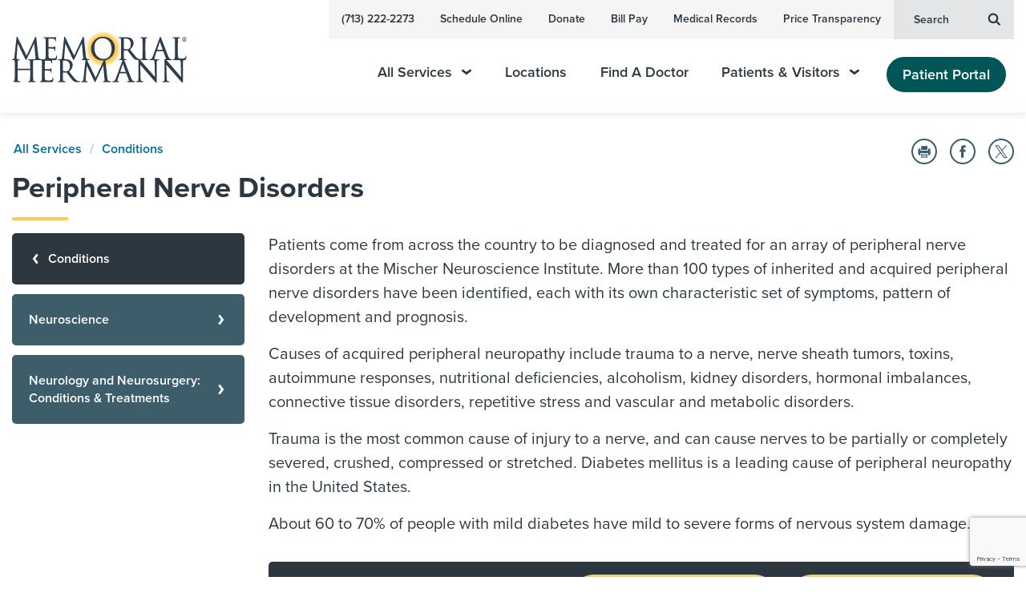

--- FILE ---
content_type: text/html; charset=utf-8
request_url: https://memorialhermann.org/services/conditions/peripheral-nerve-disorders
body_size: 188115
content:


<!DOCTYPE html>
<html lang="en" dir="ltr">
<head>
	
        <link rel="stylesheet" href="/assets/css/main-fdc6482e98.css">


	

<meta charset="UTF-8"><script type="text/javascript">window.NREUM||(NREUM={});NREUM.info = {"beacon":"bam.nr-data.net","errorBeacon":"bam.nr-data.net","licenseKey":"f0bf5e0ccd","applicationID":"1099179585","transactionName":"YVUBYUUHDENZVkJZDlgfLmN0STFZTFBVXxNTcwxbQxQNXFRQRB8oWFQGTQ==","queueTime":0,"applicationTime":1050,"agent":"","atts":""}</script><script type="text/javascript">(window.NREUM||(NREUM={})).init={privacy:{cookies_enabled:true},ajax:{deny_list:["bam.nr-data.net"]},session_trace:{sampling_rate:0.0,mode:"FIXED_RATE",enabled:true,error_sampling_rate:0.0},feature_flags:["soft_nav"],distributed_tracing:{enabled:true}};(window.NREUM||(NREUM={})).loader_config={agentID:"1120019669",accountID:"1839885",trustKey:"1839885",xpid:"VQ4EWF5bDRABVFhbBgYOU1wE",licenseKey:"f0bf5e0ccd",applicationID:"1099179585",browserID:"1120019669"};;/*! For license information please see nr-loader-spa-1.308.0.min.js.LICENSE.txt */
(()=>{var e,t,r={384:(e,t,r)=>{"use strict";r.d(t,{NT:()=>a,US:()=>u,Zm:()=>o,bQ:()=>d,dV:()=>c,pV:()=>l});var n=r(6154),i=r(1863),s=r(1910);const a={beacon:"bam.nr-data.net",errorBeacon:"bam.nr-data.net"};function o(){return n.gm.NREUM||(n.gm.NREUM={}),void 0===n.gm.newrelic&&(n.gm.newrelic=n.gm.NREUM),n.gm.NREUM}function c(){let e=o();return e.o||(e.o={ST:n.gm.setTimeout,SI:n.gm.setImmediate||n.gm.setInterval,CT:n.gm.clearTimeout,XHR:n.gm.XMLHttpRequest,REQ:n.gm.Request,EV:n.gm.Event,PR:n.gm.Promise,MO:n.gm.MutationObserver,FETCH:n.gm.fetch,WS:n.gm.WebSocket},(0,s.i)(...Object.values(e.o))),e}function d(e,t){let r=o();r.initializedAgents??={},t.initializedAt={ms:(0,i.t)(),date:new Date},r.initializedAgents[e]=t}function u(e,t){o()[e]=t}function l(){return function(){let e=o();const t=e.info||{};e.info={beacon:a.beacon,errorBeacon:a.errorBeacon,...t}}(),function(){let e=o();const t=e.init||{};e.init={...t}}(),c(),function(){let e=o();const t=e.loader_config||{};e.loader_config={...t}}(),o()}},782:(e,t,r)=>{"use strict";r.d(t,{T:()=>n});const n=r(860).K7.pageViewTiming},860:(e,t,r)=>{"use strict";r.d(t,{$J:()=>u,K7:()=>c,P3:()=>d,XX:()=>i,Yy:()=>o,df:()=>s,qY:()=>n,v4:()=>a});const n="events",i="jserrors",s="browser/blobs",a="rum",o="browser/logs",c={ajax:"ajax",genericEvents:"generic_events",jserrors:i,logging:"logging",metrics:"metrics",pageAction:"page_action",pageViewEvent:"page_view_event",pageViewTiming:"page_view_timing",sessionReplay:"session_replay",sessionTrace:"session_trace",softNav:"soft_navigations",spa:"spa"},d={[c.pageViewEvent]:1,[c.pageViewTiming]:2,[c.metrics]:3,[c.jserrors]:4,[c.spa]:5,[c.ajax]:6,[c.sessionTrace]:7,[c.softNav]:8,[c.sessionReplay]:9,[c.logging]:10,[c.genericEvents]:11},u={[c.pageViewEvent]:a,[c.pageViewTiming]:n,[c.ajax]:n,[c.spa]:n,[c.softNav]:n,[c.metrics]:i,[c.jserrors]:i,[c.sessionTrace]:s,[c.sessionReplay]:s,[c.logging]:o,[c.genericEvents]:"ins"}},944:(e,t,r)=>{"use strict";r.d(t,{R:()=>i});var n=r(3241);function i(e,t){"function"==typeof console.debug&&(console.debug("New Relic Warning: https://github.com/newrelic/newrelic-browser-agent/blob/main/docs/warning-codes.md#".concat(e),t),(0,n.W)({agentIdentifier:null,drained:null,type:"data",name:"warn",feature:"warn",data:{code:e,secondary:t}}))}},993:(e,t,r)=>{"use strict";r.d(t,{A$:()=>s,ET:()=>a,TZ:()=>o,p_:()=>i});var n=r(860);const i={ERROR:"ERROR",WARN:"WARN",INFO:"INFO",DEBUG:"DEBUG",TRACE:"TRACE"},s={OFF:0,ERROR:1,WARN:2,INFO:3,DEBUG:4,TRACE:5},a="log",o=n.K7.logging},1541:(e,t,r)=>{"use strict";r.d(t,{U:()=>i,f:()=>n});const n={MFE:"MFE",BA:"BA"};function i(e,t){if(2!==t?.harvestEndpointVersion)return{};const r=t.agentRef.runtime.appMetadata.agents[0].entityGuid;return e?{"source.id":e.id,"source.name":e.name,"source.type":e.type,"parent.id":e.parent?.id||r,"parent.type":e.parent?.type||n.BA}:{"entity.guid":r,appId:t.agentRef.info.applicationID}}},1687:(e,t,r)=>{"use strict";r.d(t,{Ak:()=>d,Ze:()=>h,x3:()=>u});var n=r(3241),i=r(7836),s=r(3606),a=r(860),o=r(2646);const c={};function d(e,t){const r={staged:!1,priority:a.P3[t]||0};l(e),c[e].get(t)||c[e].set(t,r)}function u(e,t){e&&c[e]&&(c[e].get(t)&&c[e].delete(t),p(e,t,!1),c[e].size&&f(e))}function l(e){if(!e)throw new Error("agentIdentifier required");c[e]||(c[e]=new Map)}function h(e="",t="feature",r=!1){if(l(e),!e||!c[e].get(t)||r)return p(e,t);c[e].get(t).staged=!0,f(e)}function f(e){const t=Array.from(c[e]);t.every(([e,t])=>t.staged)&&(t.sort((e,t)=>e[1].priority-t[1].priority),t.forEach(([t])=>{c[e].delete(t),p(e,t)}))}function p(e,t,r=!0){const a=e?i.ee.get(e):i.ee,c=s.i.handlers;if(!a.aborted&&a.backlog&&c){if((0,n.W)({agentIdentifier:e,type:"lifecycle",name:"drain",feature:t}),r){const e=a.backlog[t],r=c[t];if(r){for(let t=0;e&&t<e.length;++t)g(e[t],r);Object.entries(r).forEach(([e,t])=>{Object.values(t||{}).forEach(t=>{t[0]?.on&&t[0]?.context()instanceof o.y&&t[0].on(e,t[1])})})}}a.isolatedBacklog||delete c[t],a.backlog[t]=null,a.emit("drain-"+t,[])}}function g(e,t){var r=e[1];Object.values(t[r]||{}).forEach(t=>{var r=e[0];if(t[0]===r){var n=t[1],i=e[3],s=e[2];n.apply(i,s)}})}},1738:(e,t,r)=>{"use strict";r.d(t,{U:()=>f,Y:()=>h});var n=r(3241),i=r(9908),s=r(1863),a=r(944),o=r(5701),c=r(3969),d=r(8362),u=r(860),l=r(4261);function h(e,t,r,s){const h=s||r;!h||h[e]&&h[e]!==d.d.prototype[e]||(h[e]=function(){(0,i.p)(c.xV,["API/"+e+"/called"],void 0,u.K7.metrics,r.ee),(0,n.W)({agentIdentifier:r.agentIdentifier,drained:!!o.B?.[r.agentIdentifier],type:"data",name:"api",feature:l.Pl+e,data:{}});try{return t.apply(this,arguments)}catch(e){(0,a.R)(23,e)}})}function f(e,t,r,n,a){const o=e.info;null===r?delete o.jsAttributes[t]:o.jsAttributes[t]=r,(a||null===r)&&(0,i.p)(l.Pl+n,[(0,s.t)(),t,r],void 0,"session",e.ee)}},1741:(e,t,r)=>{"use strict";r.d(t,{W:()=>s});var n=r(944),i=r(4261);class s{#e(e,...t){if(this[e]!==s.prototype[e])return this[e](...t);(0,n.R)(35,e)}addPageAction(e,t){return this.#e(i.hG,e,t)}register(e){return this.#e(i.eY,e)}recordCustomEvent(e,t){return this.#e(i.fF,e,t)}setPageViewName(e,t){return this.#e(i.Fw,e,t)}setCustomAttribute(e,t,r){return this.#e(i.cD,e,t,r)}noticeError(e,t){return this.#e(i.o5,e,t)}setUserId(e,t=!1){return this.#e(i.Dl,e,t)}setApplicationVersion(e){return this.#e(i.nb,e)}setErrorHandler(e){return this.#e(i.bt,e)}addRelease(e,t){return this.#e(i.k6,e,t)}log(e,t){return this.#e(i.$9,e,t)}start(){return this.#e(i.d3)}finished(e){return this.#e(i.BL,e)}recordReplay(){return this.#e(i.CH)}pauseReplay(){return this.#e(i.Tb)}addToTrace(e){return this.#e(i.U2,e)}setCurrentRouteName(e){return this.#e(i.PA,e)}interaction(e){return this.#e(i.dT,e)}wrapLogger(e,t,r){return this.#e(i.Wb,e,t,r)}measure(e,t){return this.#e(i.V1,e,t)}consent(e){return this.#e(i.Pv,e)}}},1863:(e,t,r)=>{"use strict";function n(){return Math.floor(performance.now())}r.d(t,{t:()=>n})},1910:(e,t,r)=>{"use strict";r.d(t,{i:()=>s});var n=r(944);const i=new Map;function s(...e){return e.every(e=>{if(i.has(e))return i.get(e);const t="function"==typeof e?e.toString():"",r=t.includes("[native code]"),s=t.includes("nrWrapper");return r||s||(0,n.R)(64,e?.name||t),i.set(e,r),r})}},2555:(e,t,r)=>{"use strict";r.d(t,{D:()=>o,f:()=>a});var n=r(384),i=r(8122);const s={beacon:n.NT.beacon,errorBeacon:n.NT.errorBeacon,licenseKey:void 0,applicationID:void 0,sa:void 0,queueTime:void 0,applicationTime:void 0,ttGuid:void 0,user:void 0,account:void 0,product:void 0,extra:void 0,jsAttributes:{},userAttributes:void 0,atts:void 0,transactionName:void 0,tNamePlain:void 0};function a(e){try{return!!e.licenseKey&&!!e.errorBeacon&&!!e.applicationID}catch(e){return!1}}const o=e=>(0,i.a)(e,s)},2614:(e,t,r)=>{"use strict";r.d(t,{BB:()=>a,H3:()=>n,g:()=>d,iL:()=>c,tS:()=>o,uh:()=>i,wk:()=>s});const n="NRBA",i="SESSION",s=144e5,a=18e5,o={STARTED:"session-started",PAUSE:"session-pause",RESET:"session-reset",RESUME:"session-resume",UPDATE:"session-update"},c={SAME_TAB:"same-tab",CROSS_TAB:"cross-tab"},d={OFF:0,FULL:1,ERROR:2}},2646:(e,t,r)=>{"use strict";r.d(t,{y:()=>n});class n{constructor(e){this.contextId=e}}},2843:(e,t,r)=>{"use strict";r.d(t,{G:()=>s,u:()=>i});var n=r(3878);function i(e,t=!1,r,i){(0,n.DD)("visibilitychange",function(){if(t)return void("hidden"===document.visibilityState&&e());e(document.visibilityState)},r,i)}function s(e,t,r){(0,n.sp)("pagehide",e,t,r)}},3241:(e,t,r)=>{"use strict";r.d(t,{W:()=>s});var n=r(6154);const i="newrelic";function s(e={}){try{n.gm.dispatchEvent(new CustomEvent(i,{detail:e}))}catch(e){}}},3304:(e,t,r)=>{"use strict";r.d(t,{A:()=>s});var n=r(7836);const i=()=>{const e=new WeakSet;return(t,r)=>{if("object"==typeof r&&null!==r){if(e.has(r))return;e.add(r)}return r}};function s(e){try{return JSON.stringify(e,i())??""}catch(e){try{n.ee.emit("internal-error",[e])}catch(e){}return""}}},3333:(e,t,r)=>{"use strict";r.d(t,{$v:()=>u,TZ:()=>n,Xh:()=>c,Zp:()=>i,kd:()=>d,mq:()=>o,nf:()=>a,qN:()=>s});const n=r(860).K7.genericEvents,i=["auxclick","click","copy","keydown","paste","scrollend"],s=["focus","blur"],a=4,o=1e3,c=2e3,d=["PageAction","UserAction","BrowserPerformance"],u={RESOURCES:"experimental.resources",REGISTER:"register"}},3434:(e,t,r)=>{"use strict";r.d(t,{Jt:()=>s,YM:()=>d});var n=r(7836),i=r(5607);const s="nr@original:".concat(i.W),a=50;var o=Object.prototype.hasOwnProperty,c=!1;function d(e,t){return e||(e=n.ee),r.inPlace=function(e,t,n,i,s){n||(n="");const a="-"===n.charAt(0);for(let o=0;o<t.length;o++){const c=t[o],d=e[c];l(d)||(e[c]=r(d,a?c+n:n,i,c,s))}},r.flag=s,r;function r(t,r,n,c,d){return l(t)?t:(r||(r=""),nrWrapper[s]=t,function(e,t,r){if(Object.defineProperty&&Object.keys)try{return Object.keys(e).forEach(function(r){Object.defineProperty(t,r,{get:function(){return e[r]},set:function(t){return e[r]=t,t}})}),t}catch(e){u([e],r)}for(var n in e)o.call(e,n)&&(t[n]=e[n])}(t,nrWrapper,e),nrWrapper);function nrWrapper(){var s,o,l,h;let f;try{o=this,s=[...arguments],l="function"==typeof n?n(s,o):n||{}}catch(t){u([t,"",[s,o,c],l],e)}i(r+"start",[s,o,c],l,d);const p=performance.now();let g;try{return h=t.apply(o,s),g=performance.now(),h}catch(e){throw g=performance.now(),i(r+"err",[s,o,e],l,d),f=e,f}finally{const e=g-p,t={start:p,end:g,duration:e,isLongTask:e>=a,methodName:c,thrownError:f};t.isLongTask&&i("long-task",[t,o],l,d),i(r+"end",[s,o,h],l,d)}}}function i(r,n,i,s){if(!c||t){var a=c;c=!0;try{e.emit(r,n,i,t,s)}catch(t){u([t,r,n,i],e)}c=a}}}function u(e,t){t||(t=n.ee);try{t.emit("internal-error",e)}catch(e){}}function l(e){return!(e&&"function"==typeof e&&e.apply&&!e[s])}},3606:(e,t,r)=>{"use strict";r.d(t,{i:()=>s});var n=r(9908);s.on=a;var i=s.handlers={};function s(e,t,r,s){a(s||n.d,i,e,t,r)}function a(e,t,r,i,s){s||(s="feature"),e||(e=n.d);var a=t[s]=t[s]||{};(a[r]=a[r]||[]).push([e,i])}},3738:(e,t,r)=>{"use strict";r.d(t,{He:()=>i,Kp:()=>o,Lc:()=>d,Rz:()=>u,TZ:()=>n,bD:()=>s,d3:()=>a,jx:()=>l,sl:()=>h,uP:()=>c});const n=r(860).K7.sessionTrace,i="bstResource",s="resource",a="-start",o="-end",c="fn"+a,d="fn"+o,u="pushState",l=1e3,h=3e4},3785:(e,t,r)=>{"use strict";r.d(t,{R:()=>c,b:()=>d});var n=r(9908),i=r(1863),s=r(860),a=r(3969),o=r(993);function c(e,t,r={},c=o.p_.INFO,d=!0,u,l=(0,i.t)()){(0,n.p)(a.xV,["API/logging/".concat(c.toLowerCase(),"/called")],void 0,s.K7.metrics,e),(0,n.p)(o.ET,[l,t,r,c,d,u],void 0,s.K7.logging,e)}function d(e){return"string"==typeof e&&Object.values(o.p_).some(t=>t===e.toUpperCase().trim())}},3878:(e,t,r)=>{"use strict";function n(e,t){return{capture:e,passive:!1,signal:t}}function i(e,t,r=!1,i){window.addEventListener(e,t,n(r,i))}function s(e,t,r=!1,i){document.addEventListener(e,t,n(r,i))}r.d(t,{DD:()=>s,jT:()=>n,sp:()=>i})},3962:(e,t,r)=>{"use strict";r.d(t,{AM:()=>a,O2:()=>l,OV:()=>s,Qu:()=>h,TZ:()=>c,ih:()=>f,pP:()=>o,t1:()=>u,tC:()=>i,wD:()=>d});var n=r(860);const i=["click","keydown","submit"],s="popstate",a="api",o="initialPageLoad",c=n.K7.softNav,d=5e3,u=500,l={INITIAL_PAGE_LOAD:"",ROUTE_CHANGE:1,UNSPECIFIED:2},h={INTERACTION:1,AJAX:2,CUSTOM_END:3,CUSTOM_TRACER:4},f={IP:"in progress",PF:"pending finish",FIN:"finished",CAN:"cancelled"}},3969:(e,t,r)=>{"use strict";r.d(t,{TZ:()=>n,XG:()=>o,rs:()=>i,xV:()=>a,z_:()=>s});const n=r(860).K7.metrics,i="sm",s="cm",a="storeSupportabilityMetrics",o="storeEventMetrics"},4234:(e,t,r)=>{"use strict";r.d(t,{W:()=>s});var n=r(7836),i=r(1687);class s{constructor(e,t){this.agentIdentifier=e,this.ee=n.ee.get(e),this.featureName=t,this.blocked=!1}deregisterDrain(){(0,i.x3)(this.agentIdentifier,this.featureName)}}},4261:(e,t,r)=>{"use strict";r.d(t,{$9:()=>u,BL:()=>c,CH:()=>p,Dl:()=>R,Fw:()=>w,PA:()=>v,Pl:()=>n,Pv:()=>A,Tb:()=>h,U2:()=>a,V1:()=>E,Wb:()=>T,bt:()=>y,cD:()=>b,d3:()=>x,dT:()=>d,eY:()=>g,fF:()=>f,hG:()=>s,hw:()=>i,k6:()=>o,nb:()=>m,o5:()=>l});const n="api-",i=n+"ixn-",s="addPageAction",a="addToTrace",o="addRelease",c="finished",d="interaction",u="log",l="noticeError",h="pauseReplay",f="recordCustomEvent",p="recordReplay",g="register",m="setApplicationVersion",v="setCurrentRouteName",b="setCustomAttribute",y="setErrorHandler",w="setPageViewName",R="setUserId",x="start",T="wrapLogger",E="measure",A="consent"},5205:(e,t,r)=>{"use strict";r.d(t,{j:()=>S});var n=r(384),i=r(1741);var s=r(2555),a=r(3333);const o=e=>{if(!e||"string"!=typeof e)return!1;try{document.createDocumentFragment().querySelector(e)}catch{return!1}return!0};var c=r(2614),d=r(944),u=r(8122);const l="[data-nr-mask]",h=e=>(0,u.a)(e,(()=>{const e={feature_flags:[],experimental:{allow_registered_children:!1,resources:!1},mask_selector:"*",block_selector:"[data-nr-block]",mask_input_options:{color:!1,date:!1,"datetime-local":!1,email:!1,month:!1,number:!1,range:!1,search:!1,tel:!1,text:!1,time:!1,url:!1,week:!1,textarea:!1,select:!1,password:!0}};return{ajax:{deny_list:void 0,block_internal:!0,enabled:!0,autoStart:!0},api:{get allow_registered_children(){return e.feature_flags.includes(a.$v.REGISTER)||e.experimental.allow_registered_children},set allow_registered_children(t){e.experimental.allow_registered_children=t},duplicate_registered_data:!1},browser_consent_mode:{enabled:!1},distributed_tracing:{enabled:void 0,exclude_newrelic_header:void 0,cors_use_newrelic_header:void 0,cors_use_tracecontext_headers:void 0,allowed_origins:void 0},get feature_flags(){return e.feature_flags},set feature_flags(t){e.feature_flags=t},generic_events:{enabled:!0,autoStart:!0},harvest:{interval:30},jserrors:{enabled:!0,autoStart:!0},logging:{enabled:!0,autoStart:!0},metrics:{enabled:!0,autoStart:!0},obfuscate:void 0,page_action:{enabled:!0},page_view_event:{enabled:!0,autoStart:!0},page_view_timing:{enabled:!0,autoStart:!0},performance:{capture_marks:!1,capture_measures:!1,capture_detail:!0,resources:{get enabled(){return e.feature_flags.includes(a.$v.RESOURCES)||e.experimental.resources},set enabled(t){e.experimental.resources=t},asset_types:[],first_party_domains:[],ignore_newrelic:!0}},privacy:{cookies_enabled:!0},proxy:{assets:void 0,beacon:void 0},session:{expiresMs:c.wk,inactiveMs:c.BB},session_replay:{autoStart:!0,enabled:!1,preload:!1,sampling_rate:10,error_sampling_rate:100,collect_fonts:!1,inline_images:!1,fix_stylesheets:!0,mask_all_inputs:!0,get mask_text_selector(){return e.mask_selector},set mask_text_selector(t){o(t)?e.mask_selector="".concat(t,",").concat(l):""===t||null===t?e.mask_selector=l:(0,d.R)(5,t)},get block_class(){return"nr-block"},get ignore_class(){return"nr-ignore"},get mask_text_class(){return"nr-mask"},get block_selector(){return e.block_selector},set block_selector(t){o(t)?e.block_selector+=",".concat(t):""!==t&&(0,d.R)(6,t)},get mask_input_options(){return e.mask_input_options},set mask_input_options(t){t&&"object"==typeof t?e.mask_input_options={...t,password:!0}:(0,d.R)(7,t)}},session_trace:{enabled:!0,autoStart:!0},soft_navigations:{enabled:!0,autoStart:!0},spa:{enabled:!0,autoStart:!0},ssl:void 0,user_actions:{enabled:!0,elementAttributes:["id","className","tagName","type"]}}})());var f=r(6154),p=r(9324);let g=0;const m={buildEnv:p.F3,distMethod:p.Xs,version:p.xv,originTime:f.WN},v={consented:!1},b={appMetadata:{},get consented(){return this.session?.state?.consent||v.consented},set consented(e){v.consented=e},customTransaction:void 0,denyList:void 0,disabled:!1,harvester:void 0,isolatedBacklog:!1,isRecording:!1,loaderType:void 0,maxBytes:3e4,obfuscator:void 0,onerror:void 0,ptid:void 0,releaseIds:{},session:void 0,timeKeeper:void 0,registeredEntities:[],jsAttributesMetadata:{bytes:0},get harvestCount(){return++g}},y=e=>{const t=(0,u.a)(e,b),r=Object.keys(m).reduce((e,t)=>(e[t]={value:m[t],writable:!1,configurable:!0,enumerable:!0},e),{});return Object.defineProperties(t,r)};var w=r(5701);const R=e=>{const t=e.startsWith("http");e+="/",r.p=t?e:"https://"+e};var x=r(7836),T=r(3241);const E={accountID:void 0,trustKey:void 0,agentID:void 0,licenseKey:void 0,applicationID:void 0,xpid:void 0},A=e=>(0,u.a)(e,E),_=new Set;function S(e,t={},r,a){let{init:o,info:c,loader_config:d,runtime:u={},exposed:l=!0}=t;if(!c){const e=(0,n.pV)();o=e.init,c=e.info,d=e.loader_config}e.init=h(o||{}),e.loader_config=A(d||{}),c.jsAttributes??={},f.bv&&(c.jsAttributes.isWorker=!0),e.info=(0,s.D)(c);const p=e.init,g=[c.beacon,c.errorBeacon];_.has(e.agentIdentifier)||(p.proxy.assets&&(R(p.proxy.assets),g.push(p.proxy.assets)),p.proxy.beacon&&g.push(p.proxy.beacon),e.beacons=[...g],function(e){const t=(0,n.pV)();Object.getOwnPropertyNames(i.W.prototype).forEach(r=>{const n=i.W.prototype[r];if("function"!=typeof n||"constructor"===n)return;let s=t[r];e[r]&&!1!==e.exposed&&"micro-agent"!==e.runtime?.loaderType&&(t[r]=(...t)=>{const n=e[r](...t);return s?s(...t):n})})}(e),(0,n.US)("activatedFeatures",w.B)),u.denyList=[...p.ajax.deny_list||[],...p.ajax.block_internal?g:[]],u.ptid=e.agentIdentifier,u.loaderType=r,e.runtime=y(u),_.has(e.agentIdentifier)||(e.ee=x.ee.get(e.agentIdentifier),e.exposed=l,(0,T.W)({agentIdentifier:e.agentIdentifier,drained:!!w.B?.[e.agentIdentifier],type:"lifecycle",name:"initialize",feature:void 0,data:e.config})),_.add(e.agentIdentifier)}},5270:(e,t,r)=>{"use strict";r.d(t,{Aw:()=>a,SR:()=>s,rF:()=>o});var n=r(384),i=r(7767);function s(e){return!!(0,n.dV)().o.MO&&(0,i.V)(e)&&!0===e?.session_trace.enabled}function a(e){return!0===e?.session_replay.preload&&s(e)}function o(e,t){try{if("string"==typeof t?.type){if("password"===t.type.toLowerCase())return"*".repeat(e?.length||0);if(void 0!==t?.dataset?.nrUnmask||t?.classList?.contains("nr-unmask"))return e}}catch(e){}return"string"==typeof e?e.replace(/[\S]/g,"*"):"*".repeat(e?.length||0)}},5289:(e,t,r)=>{"use strict";r.d(t,{GG:()=>a,Qr:()=>c,sB:()=>o});var n=r(3878),i=r(6389);function s(){return"undefined"==typeof document||"complete"===document.readyState}function a(e,t){if(s())return e();const r=(0,i.J)(e),a=setInterval(()=>{s()&&(clearInterval(a),r())},500);(0,n.sp)("load",r,t)}function o(e){if(s())return e();(0,n.DD)("DOMContentLoaded",e)}function c(e){if(s())return e();(0,n.sp)("popstate",e)}},5607:(e,t,r)=>{"use strict";r.d(t,{W:()=>n});const n=(0,r(9566).bz)()},5701:(e,t,r)=>{"use strict";r.d(t,{B:()=>s,t:()=>a});var n=r(3241);const i=new Set,s={};function a(e,t){const r=t.agentIdentifier;s[r]??={},e&&"object"==typeof e&&(i.has(r)||(t.ee.emit("rumresp",[e]),s[r]=e,i.add(r),(0,n.W)({agentIdentifier:r,loaded:!0,drained:!0,type:"lifecycle",name:"load",feature:void 0,data:e})))}},6154:(e,t,r)=>{"use strict";r.d(t,{OF:()=>d,RI:()=>i,WN:()=>h,bv:()=>s,eN:()=>f,gm:()=>a,lR:()=>l,m:()=>c,mw:()=>o,sb:()=>u});var n=r(1863);const i="undefined"!=typeof window&&!!window.document,s="undefined"!=typeof WorkerGlobalScope&&("undefined"!=typeof self&&self instanceof WorkerGlobalScope&&self.navigator instanceof WorkerNavigator||"undefined"!=typeof globalThis&&globalThis instanceof WorkerGlobalScope&&globalThis.navigator instanceof WorkerNavigator),a=i?window:"undefined"!=typeof WorkerGlobalScope&&("undefined"!=typeof self&&self instanceof WorkerGlobalScope&&self||"undefined"!=typeof globalThis&&globalThis instanceof WorkerGlobalScope&&globalThis),o=Boolean("hidden"===a?.document?.visibilityState),c=""+a?.location,d=/iPad|iPhone|iPod/.test(a.navigator?.userAgent),u=d&&"undefined"==typeof SharedWorker,l=(()=>{const e=a.navigator?.userAgent?.match(/Firefox[/\s](\d+\.\d+)/);return Array.isArray(e)&&e.length>=2?+e[1]:0})(),h=Date.now()-(0,n.t)(),f=()=>"undefined"!=typeof PerformanceNavigationTiming&&a?.performance?.getEntriesByType("navigation")?.[0]?.responseStart},6344:(e,t,r)=>{"use strict";r.d(t,{BB:()=>u,Qb:()=>l,TZ:()=>i,Ug:()=>a,Vh:()=>s,_s:()=>o,bc:()=>d,yP:()=>c});var n=r(2614);const i=r(860).K7.sessionReplay,s="errorDuringReplay",a=.12,o={DomContentLoaded:0,Load:1,FullSnapshot:2,IncrementalSnapshot:3,Meta:4,Custom:5},c={[n.g.ERROR]:15e3,[n.g.FULL]:3e5,[n.g.OFF]:0},d={RESET:{message:"Session was reset",sm:"Reset"},IMPORT:{message:"Recorder failed to import",sm:"Import"},TOO_MANY:{message:"429: Too Many Requests",sm:"Too-Many"},TOO_BIG:{message:"Payload was too large",sm:"Too-Big"},CROSS_TAB:{message:"Session Entity was set to OFF on another tab",sm:"Cross-Tab"},ENTITLEMENTS:{message:"Session Replay is not allowed and will not be started",sm:"Entitlement"}},u=5e3,l={API:"api",RESUME:"resume",SWITCH_TO_FULL:"switchToFull",INITIALIZE:"initialize",PRELOAD:"preload"}},6389:(e,t,r)=>{"use strict";function n(e,t=500,r={}){const n=r?.leading||!1;let i;return(...r)=>{n&&void 0===i&&(e.apply(this,r),i=setTimeout(()=>{i=clearTimeout(i)},t)),n||(clearTimeout(i),i=setTimeout(()=>{e.apply(this,r)},t))}}function i(e){let t=!1;return(...r)=>{t||(t=!0,e.apply(this,r))}}r.d(t,{J:()=>i,s:()=>n})},6630:(e,t,r)=>{"use strict";r.d(t,{T:()=>n});const n=r(860).K7.pageViewEvent},6774:(e,t,r)=>{"use strict";r.d(t,{T:()=>n});const n=r(860).K7.jserrors},7295:(e,t,r)=>{"use strict";r.d(t,{Xv:()=>a,gX:()=>i,iW:()=>s});var n=[];function i(e){if(!e||s(e))return!1;if(0===n.length)return!0;if("*"===n[0].hostname)return!1;for(var t=0;t<n.length;t++){var r=n[t];if(r.hostname.test(e.hostname)&&r.pathname.test(e.pathname))return!1}return!0}function s(e){return void 0===e.hostname}function a(e){if(n=[],e&&e.length)for(var t=0;t<e.length;t++){let r=e[t];if(!r)continue;if("*"===r)return void(n=[{hostname:"*"}]);0===r.indexOf("http://")?r=r.substring(7):0===r.indexOf("https://")&&(r=r.substring(8));const i=r.indexOf("/");let s,a;i>0?(s=r.substring(0,i),a=r.substring(i)):(s=r,a="*");let[c]=s.split(":");n.push({hostname:o(c),pathname:o(a,!0)})}}function o(e,t=!1){const r=e.replace(/[.+?^${}()|[\]\\]/g,e=>"\\"+e).replace(/\*/g,".*?");return new RegExp((t?"^":"")+r+"$")}},7485:(e,t,r)=>{"use strict";r.d(t,{D:()=>i});var n=r(6154);function i(e){if(0===(e||"").indexOf("data:"))return{protocol:"data"};try{const t=new URL(e,location.href),r={port:t.port,hostname:t.hostname,pathname:t.pathname,search:t.search,protocol:t.protocol.slice(0,t.protocol.indexOf(":")),sameOrigin:t.protocol===n.gm?.location?.protocol&&t.host===n.gm?.location?.host};return r.port&&""!==r.port||("http:"===t.protocol&&(r.port="80"),"https:"===t.protocol&&(r.port="443")),r.pathname&&""!==r.pathname?r.pathname.startsWith("/")||(r.pathname="/".concat(r.pathname)):r.pathname="/",r}catch(e){return{}}}},7699:(e,t,r)=>{"use strict";r.d(t,{It:()=>s,KC:()=>o,No:()=>i,qh:()=>a});var n=r(860);const i=16e3,s=1e6,a="SESSION_ERROR",o={[n.K7.logging]:!0,[n.K7.genericEvents]:!1,[n.K7.jserrors]:!1,[n.K7.ajax]:!1}},7767:(e,t,r)=>{"use strict";r.d(t,{V:()=>i});var n=r(6154);const i=e=>n.RI&&!0===e?.privacy.cookies_enabled},7836:(e,t,r)=>{"use strict";r.d(t,{P:()=>o,ee:()=>c});var n=r(384),i=r(8990),s=r(2646),a=r(5607);const o="nr@context:".concat(a.W),c=function e(t,r){var n={},a={},u={},l=!1;try{l=16===r.length&&d.initializedAgents?.[r]?.runtime.isolatedBacklog}catch(e){}var h={on:p,addEventListener:p,removeEventListener:function(e,t){var r=n[e];if(!r)return;for(var i=0;i<r.length;i++)r[i]===t&&r.splice(i,1)},emit:function(e,r,n,i,s){!1!==s&&(s=!0);if(c.aborted&&!i)return;t&&s&&t.emit(e,r,n);var o=f(n);g(e).forEach(e=>{e.apply(o,r)});var d=v()[a[e]];d&&d.push([h,e,r,o]);return o},get:m,listeners:g,context:f,buffer:function(e,t){const r=v();if(t=t||"feature",h.aborted)return;Object.entries(e||{}).forEach(([e,n])=>{a[n]=t,t in r||(r[t]=[])})},abort:function(){h._aborted=!0,Object.keys(h.backlog).forEach(e=>{delete h.backlog[e]})},isBuffering:function(e){return!!v()[a[e]]},debugId:r,backlog:l?{}:t&&"object"==typeof t.backlog?t.backlog:{},isolatedBacklog:l};return Object.defineProperty(h,"aborted",{get:()=>{let e=h._aborted||!1;return e||(t&&(e=t.aborted),e)}}),h;function f(e){return e&&e instanceof s.y?e:e?(0,i.I)(e,o,()=>new s.y(o)):new s.y(o)}function p(e,t){n[e]=g(e).concat(t)}function g(e){return n[e]||[]}function m(t){return u[t]=u[t]||e(h,t)}function v(){return h.backlog}}(void 0,"globalEE"),d=(0,n.Zm)();d.ee||(d.ee=c)},8122:(e,t,r)=>{"use strict";r.d(t,{a:()=>i});var n=r(944);function i(e,t){try{if(!e||"object"!=typeof e)return(0,n.R)(3);if(!t||"object"!=typeof t)return(0,n.R)(4);const r=Object.create(Object.getPrototypeOf(t),Object.getOwnPropertyDescriptors(t)),s=0===Object.keys(r).length?e:r;for(let a in s)if(void 0!==e[a])try{if(null===e[a]){r[a]=null;continue}Array.isArray(e[a])&&Array.isArray(t[a])?r[a]=Array.from(new Set([...e[a],...t[a]])):"object"==typeof e[a]&&"object"==typeof t[a]?r[a]=i(e[a],t[a]):r[a]=e[a]}catch(e){r[a]||(0,n.R)(1,e)}return r}catch(e){(0,n.R)(2,e)}}},8139:(e,t,r)=>{"use strict";r.d(t,{u:()=>h});var n=r(7836),i=r(3434),s=r(8990),a=r(6154);const o={},c=a.gm.XMLHttpRequest,d="addEventListener",u="removeEventListener",l="nr@wrapped:".concat(n.P);function h(e){var t=function(e){return(e||n.ee).get("events")}(e);if(o[t.debugId]++)return t;o[t.debugId]=1;var r=(0,i.YM)(t,!0);function h(e){r.inPlace(e,[d,u],"-",p)}function p(e,t){return e[1]}return"getPrototypeOf"in Object&&(a.RI&&f(document,h),c&&f(c.prototype,h),f(a.gm,h)),t.on(d+"-start",function(e,t){var n=e[1];if(null!==n&&("function"==typeof n||"object"==typeof n)&&"newrelic"!==e[0]){var i=(0,s.I)(n,l,function(){var e={object:function(){if("function"!=typeof n.handleEvent)return;return n.handleEvent.apply(n,arguments)},function:n}[typeof n];return e?r(e,"fn-",null,e.name||"anonymous"):n});this.wrapped=e[1]=i}}),t.on(u+"-start",function(e){e[1]=this.wrapped||e[1]}),t}function f(e,t,...r){let n=e;for(;"object"==typeof n&&!Object.prototype.hasOwnProperty.call(n,d);)n=Object.getPrototypeOf(n);n&&t(n,...r)}},8362:(e,t,r)=>{"use strict";r.d(t,{d:()=>s});var n=r(9566),i=r(1741);class s extends i.W{agentIdentifier=(0,n.LA)(16)}},8374:(e,t,r)=>{r.nc=(()=>{try{return document?.currentScript?.nonce}catch(e){}return""})()},8990:(e,t,r)=>{"use strict";r.d(t,{I:()=>i});var n=Object.prototype.hasOwnProperty;function i(e,t,r){if(n.call(e,t))return e[t];var i=r();if(Object.defineProperty&&Object.keys)try{return Object.defineProperty(e,t,{value:i,writable:!0,enumerable:!1}),i}catch(e){}return e[t]=i,i}},9119:(e,t,r)=>{"use strict";r.d(t,{L:()=>s});var n=/([^?#]*)[^#]*(#[^?]*|$).*/,i=/([^?#]*)().*/;function s(e,t){return e?e.replace(t?n:i,"$1$2"):e}},9300:(e,t,r)=>{"use strict";r.d(t,{T:()=>n});const n=r(860).K7.ajax},9324:(e,t,r)=>{"use strict";r.d(t,{AJ:()=>a,F3:()=>i,Xs:()=>s,Yq:()=>o,xv:()=>n});const n="1.308.0",i="PROD",s="CDN",a="@newrelic/rrweb",o="1.0.1"},9566:(e,t,r)=>{"use strict";r.d(t,{LA:()=>o,ZF:()=>c,bz:()=>a,el:()=>d});var n=r(6154);const i="xxxxxxxx-xxxx-4xxx-yxxx-xxxxxxxxxxxx";function s(e,t){return e?15&e[t]:16*Math.random()|0}function a(){const e=n.gm?.crypto||n.gm?.msCrypto;let t,r=0;return e&&e.getRandomValues&&(t=e.getRandomValues(new Uint8Array(30))),i.split("").map(e=>"x"===e?s(t,r++).toString(16):"y"===e?(3&s()|8).toString(16):e).join("")}function o(e){const t=n.gm?.crypto||n.gm?.msCrypto;let r,i=0;t&&t.getRandomValues&&(r=t.getRandomValues(new Uint8Array(e)));const a=[];for(var o=0;o<e;o++)a.push(s(r,i++).toString(16));return a.join("")}function c(){return o(16)}function d(){return o(32)}},9908:(e,t,r)=>{"use strict";r.d(t,{d:()=>n,p:()=>i});var n=r(7836).ee.get("handle");function i(e,t,r,i,s){s?(s.buffer([e],i),s.emit(e,t,r)):(n.buffer([e],i),n.emit(e,t,r))}}},n={};function i(e){var t=n[e];if(void 0!==t)return t.exports;var s=n[e]={exports:{}};return r[e](s,s.exports,i),s.exports}i.m=r,i.d=(e,t)=>{for(var r in t)i.o(t,r)&&!i.o(e,r)&&Object.defineProperty(e,r,{enumerable:!0,get:t[r]})},i.f={},i.e=e=>Promise.all(Object.keys(i.f).reduce((t,r)=>(i.f[r](e,t),t),[])),i.u=e=>({212:"nr-spa-compressor",249:"nr-spa-recorder",478:"nr-spa"}[e]+"-1.308.0.min.js"),i.o=(e,t)=>Object.prototype.hasOwnProperty.call(e,t),e={},t="NRBA-1.308.0.PROD:",i.l=(r,n,s,a)=>{if(e[r])e[r].push(n);else{var o,c;if(void 0!==s)for(var d=document.getElementsByTagName("script"),u=0;u<d.length;u++){var l=d[u];if(l.getAttribute("src")==r||l.getAttribute("data-webpack")==t+s){o=l;break}}if(!o){c=!0;var h={478:"sha512-RSfSVnmHk59T/uIPbdSE0LPeqcEdF4/+XhfJdBuccH5rYMOEZDhFdtnh6X6nJk7hGpzHd9Ujhsy7lZEz/ORYCQ==",249:"sha512-ehJXhmntm85NSqW4MkhfQqmeKFulra3klDyY0OPDUE+sQ3GokHlPh1pmAzuNy//3j4ac6lzIbmXLvGQBMYmrkg==",212:"sha512-B9h4CR46ndKRgMBcK+j67uSR2RCnJfGefU+A7FrgR/k42ovXy5x/MAVFiSvFxuVeEk/pNLgvYGMp1cBSK/G6Fg=="};(o=document.createElement("script")).charset="utf-8",i.nc&&o.setAttribute("nonce",i.nc),o.setAttribute("data-webpack",t+s),o.src=r,0!==o.src.indexOf(window.location.origin+"/")&&(o.crossOrigin="anonymous"),h[a]&&(o.integrity=h[a])}e[r]=[n];var f=(t,n)=>{o.onerror=o.onload=null,clearTimeout(p);var i=e[r];if(delete e[r],o.parentNode&&o.parentNode.removeChild(o),i&&i.forEach(e=>e(n)),t)return t(n)},p=setTimeout(f.bind(null,void 0,{type:"timeout",target:o}),12e4);o.onerror=f.bind(null,o.onerror),o.onload=f.bind(null,o.onload),c&&document.head.appendChild(o)}},i.r=e=>{"undefined"!=typeof Symbol&&Symbol.toStringTag&&Object.defineProperty(e,Symbol.toStringTag,{value:"Module"}),Object.defineProperty(e,"__esModule",{value:!0})},i.p="https://js-agent.newrelic.com/",(()=>{var e={38:0,788:0};i.f.j=(t,r)=>{var n=i.o(e,t)?e[t]:void 0;if(0!==n)if(n)r.push(n[2]);else{var s=new Promise((r,i)=>n=e[t]=[r,i]);r.push(n[2]=s);var a=i.p+i.u(t),o=new Error;i.l(a,r=>{if(i.o(e,t)&&(0!==(n=e[t])&&(e[t]=void 0),n)){var s=r&&("load"===r.type?"missing":r.type),a=r&&r.target&&r.target.src;o.message="Loading chunk "+t+" failed: ("+s+": "+a+")",o.name="ChunkLoadError",o.type=s,o.request=a,n[1](o)}},"chunk-"+t,t)}};var t=(t,r)=>{var n,s,[a,o,c]=r,d=0;if(a.some(t=>0!==e[t])){for(n in o)i.o(o,n)&&(i.m[n]=o[n]);if(c)c(i)}for(t&&t(r);d<a.length;d++)s=a[d],i.o(e,s)&&e[s]&&e[s][0](),e[s]=0},r=self["webpackChunk:NRBA-1.308.0.PROD"]=self["webpackChunk:NRBA-1.308.0.PROD"]||[];r.forEach(t.bind(null,0)),r.push=t.bind(null,r.push.bind(r))})(),(()=>{"use strict";i(8374);var e=i(8362),t=i(860);const r=Object.values(t.K7);var n=i(5205);var s=i(9908),a=i(1863),o=i(4261),c=i(1738);var d=i(1687),u=i(4234),l=i(5289),h=i(6154),f=i(944),p=i(5270),g=i(7767),m=i(6389),v=i(7699);class b extends u.W{constructor(e,t){super(e.agentIdentifier,t),this.agentRef=e,this.abortHandler=void 0,this.featAggregate=void 0,this.loadedSuccessfully=void 0,this.onAggregateImported=new Promise(e=>{this.loadedSuccessfully=e}),this.deferred=Promise.resolve(),!1===e.init[this.featureName].autoStart?this.deferred=new Promise((t,r)=>{this.ee.on("manual-start-all",(0,m.J)(()=>{(0,d.Ak)(e.agentIdentifier,this.featureName),t()}))}):(0,d.Ak)(e.agentIdentifier,t)}importAggregator(e,t,r={}){if(this.featAggregate)return;const n=async()=>{let n;await this.deferred;try{if((0,g.V)(e.init)){const{setupAgentSession:t}=await i.e(478).then(i.bind(i,8766));n=t(e)}}catch(e){(0,f.R)(20,e),this.ee.emit("internal-error",[e]),(0,s.p)(v.qh,[e],void 0,this.featureName,this.ee)}try{if(!this.#t(this.featureName,n,e.init))return(0,d.Ze)(this.agentIdentifier,this.featureName),void this.loadedSuccessfully(!1);const{Aggregate:i}=await t();this.featAggregate=new i(e,r),e.runtime.harvester.initializedAggregates.push(this.featAggregate),this.loadedSuccessfully(!0)}catch(e){(0,f.R)(34,e),this.abortHandler?.(),(0,d.Ze)(this.agentIdentifier,this.featureName,!0),this.loadedSuccessfully(!1),this.ee&&this.ee.abort()}};h.RI?(0,l.GG)(()=>n(),!0):n()}#t(e,r,n){if(this.blocked)return!1;switch(e){case t.K7.sessionReplay:return(0,p.SR)(n)&&!!r;case t.K7.sessionTrace:return!!r;default:return!0}}}var y=i(6630),w=i(2614),R=i(3241);class x extends b{static featureName=y.T;constructor(e){var t;super(e,y.T),this.setupInspectionEvents(e.agentIdentifier),t=e,(0,c.Y)(o.Fw,function(e,r){"string"==typeof e&&("/"!==e.charAt(0)&&(e="/"+e),t.runtime.customTransaction=(r||"http://custom.transaction")+e,(0,s.p)(o.Pl+o.Fw,[(0,a.t)()],void 0,void 0,t.ee))},t),this.importAggregator(e,()=>i.e(478).then(i.bind(i,2467)))}setupInspectionEvents(e){const t=(t,r)=>{t&&(0,R.W)({agentIdentifier:e,timeStamp:t.timeStamp,loaded:"complete"===t.target.readyState,type:"window",name:r,data:t.target.location+""})};(0,l.sB)(e=>{t(e,"DOMContentLoaded")}),(0,l.GG)(e=>{t(e,"load")}),(0,l.Qr)(e=>{t(e,"navigate")}),this.ee.on(w.tS.UPDATE,(t,r)=>{(0,R.W)({agentIdentifier:e,type:"lifecycle",name:"session",data:r})})}}var T=i(384);class E extends e.d{constructor(e){var t;(super(),h.gm)?(this.features={},(0,T.bQ)(this.agentIdentifier,this),this.desiredFeatures=new Set(e.features||[]),this.desiredFeatures.add(x),(0,n.j)(this,e,e.loaderType||"agent"),t=this,(0,c.Y)(o.cD,function(e,r,n=!1){if("string"==typeof e){if(["string","number","boolean"].includes(typeof r)||null===r)return(0,c.U)(t,e,r,o.cD,n);(0,f.R)(40,typeof r)}else(0,f.R)(39,typeof e)},t),function(e){(0,c.Y)(o.Dl,function(t,r=!1){if("string"!=typeof t&&null!==t)return void(0,f.R)(41,typeof t);const n=e.info.jsAttributes["enduser.id"];r&&null!=n&&n!==t?(0,s.p)(o.Pl+"setUserIdAndResetSession",[t],void 0,"session",e.ee):(0,c.U)(e,"enduser.id",t,o.Dl,!0)},e)}(this),function(e){(0,c.Y)(o.nb,function(t){if("string"==typeof t||null===t)return(0,c.U)(e,"application.version",t,o.nb,!1);(0,f.R)(42,typeof t)},e)}(this),function(e){(0,c.Y)(o.d3,function(){e.ee.emit("manual-start-all")},e)}(this),function(e){(0,c.Y)(o.Pv,function(t=!0){if("boolean"==typeof t){if((0,s.p)(o.Pl+o.Pv,[t],void 0,"session",e.ee),e.runtime.consented=t,t){const t=e.features.page_view_event;t.onAggregateImported.then(e=>{const r=t.featAggregate;e&&!r.sentRum&&r.sendRum()})}}else(0,f.R)(65,typeof t)},e)}(this),this.run()):(0,f.R)(21)}get config(){return{info:this.info,init:this.init,loader_config:this.loader_config,runtime:this.runtime}}get api(){return this}run(){try{const e=function(e){const t={};return r.forEach(r=>{t[r]=!!e[r]?.enabled}),t}(this.init),n=[...this.desiredFeatures];n.sort((e,r)=>t.P3[e.featureName]-t.P3[r.featureName]),n.forEach(r=>{if(!e[r.featureName]&&r.featureName!==t.K7.pageViewEvent)return;if(r.featureName===t.K7.spa)return void(0,f.R)(67);const n=function(e){switch(e){case t.K7.ajax:return[t.K7.jserrors];case t.K7.sessionTrace:return[t.K7.ajax,t.K7.pageViewEvent];case t.K7.sessionReplay:return[t.K7.sessionTrace];case t.K7.pageViewTiming:return[t.K7.pageViewEvent];default:return[]}}(r.featureName).filter(e=>!(e in this.features));n.length>0&&(0,f.R)(36,{targetFeature:r.featureName,missingDependencies:n}),this.features[r.featureName]=new r(this)})}catch(e){(0,f.R)(22,e);for(const e in this.features)this.features[e].abortHandler?.();const t=(0,T.Zm)();delete t.initializedAgents[this.agentIdentifier]?.features,delete this.sharedAggregator;return t.ee.get(this.agentIdentifier).abort(),!1}}}var A=i(2843),_=i(782);class S extends b{static featureName=_.T;constructor(e){super(e,_.T),h.RI&&((0,A.u)(()=>(0,s.p)("docHidden",[(0,a.t)()],void 0,_.T,this.ee),!0),(0,A.G)(()=>(0,s.p)("winPagehide",[(0,a.t)()],void 0,_.T,this.ee)),this.importAggregator(e,()=>i.e(478).then(i.bind(i,9917))))}}var O=i(3969);class I extends b{static featureName=O.TZ;constructor(e){super(e,O.TZ),h.RI&&document.addEventListener("securitypolicyviolation",e=>{(0,s.p)(O.xV,["Generic/CSPViolation/Detected"],void 0,this.featureName,this.ee)}),this.importAggregator(e,()=>i.e(478).then(i.bind(i,6555)))}}var N=i(6774),P=i(3878),k=i(3304);class D{constructor(e,t,r,n,i){this.name="UncaughtError",this.message="string"==typeof e?e:(0,k.A)(e),this.sourceURL=t,this.line=r,this.column=n,this.__newrelic=i}}function C(e){return M(e)?e:new D(void 0!==e?.message?e.message:e,e?.filename||e?.sourceURL,e?.lineno||e?.line,e?.colno||e?.col,e?.__newrelic,e?.cause)}function j(e){const t="Unhandled Promise Rejection: ";if(!e?.reason)return;if(M(e.reason)){try{e.reason.message.startsWith(t)||(e.reason.message=t+e.reason.message)}catch(e){}return C(e.reason)}const r=C(e.reason);return(r.message||"").startsWith(t)||(r.message=t+r.message),r}function L(e){if(e.error instanceof SyntaxError&&!/:\d+$/.test(e.error.stack?.trim())){const t=new D(e.message,e.filename,e.lineno,e.colno,e.error.__newrelic,e.cause);return t.name=SyntaxError.name,t}return M(e.error)?e.error:C(e)}function M(e){return e instanceof Error&&!!e.stack}function H(e,r,n,i,o=(0,a.t)()){"string"==typeof e&&(e=new Error(e)),(0,s.p)("err",[e,o,!1,r,n.runtime.isRecording,void 0,i],void 0,t.K7.jserrors,n.ee),(0,s.p)("uaErr",[],void 0,t.K7.genericEvents,n.ee)}var B=i(1541),K=i(993),W=i(3785);function U(e,{customAttributes:t={},level:r=K.p_.INFO}={},n,i,s=(0,a.t)()){(0,W.R)(n.ee,e,t,r,!1,i,s)}function F(e,r,n,i,c=(0,a.t)()){(0,s.p)(o.Pl+o.hG,[c,e,r,i],void 0,t.K7.genericEvents,n.ee)}function V(e,r,n,i,c=(0,a.t)()){const{start:d,end:u,customAttributes:l}=r||{},h={customAttributes:l||{}};if("object"!=typeof h.customAttributes||"string"!=typeof e||0===e.length)return void(0,f.R)(57);const p=(e,t)=>null==e?t:"number"==typeof e?e:e instanceof PerformanceMark?e.startTime:Number.NaN;if(h.start=p(d,0),h.end=p(u,c),Number.isNaN(h.start)||Number.isNaN(h.end))(0,f.R)(57);else{if(h.duration=h.end-h.start,!(h.duration<0))return(0,s.p)(o.Pl+o.V1,[h,e,i],void 0,t.K7.genericEvents,n.ee),h;(0,f.R)(58)}}function G(e,r={},n,i,c=(0,a.t)()){(0,s.p)(o.Pl+o.fF,[c,e,r,i],void 0,t.K7.genericEvents,n.ee)}function z(e){(0,c.Y)(o.eY,function(t){return Y(e,t)},e)}function Y(e,r,n){(0,f.R)(54,"newrelic.register"),r||={},r.type=B.f.MFE,r.licenseKey||=e.info.licenseKey,r.blocked=!1,r.parent=n||{},Array.isArray(r.tags)||(r.tags=[]);const i={};r.tags.forEach(e=>{"name"!==e&&"id"!==e&&(i["source.".concat(e)]=!0)}),r.isolated??=!0;let o=()=>{};const c=e.runtime.registeredEntities;if(!r.isolated){const e=c.find(({metadata:{target:{id:e}}})=>e===r.id&&!r.isolated);if(e)return e}const d=e=>{r.blocked=!0,o=e};function u(e){return"string"==typeof e&&!!e.trim()&&e.trim().length<501||"number"==typeof e}e.init.api.allow_registered_children||d((0,m.J)(()=>(0,f.R)(55))),u(r.id)&&u(r.name)||d((0,m.J)(()=>(0,f.R)(48,r)));const l={addPageAction:(t,n={})=>g(F,[t,{...i,...n},e],r),deregister:()=>{d((0,m.J)(()=>(0,f.R)(68)))},log:(t,n={})=>g(U,[t,{...n,customAttributes:{...i,...n.customAttributes||{}}},e],r),measure:(t,n={})=>g(V,[t,{...n,customAttributes:{...i,...n.customAttributes||{}}},e],r),noticeError:(t,n={})=>g(H,[t,{...i,...n},e],r),register:(t={})=>g(Y,[e,t],l.metadata.target),recordCustomEvent:(t,n={})=>g(G,[t,{...i,...n},e],r),setApplicationVersion:e=>p("application.version",e),setCustomAttribute:(e,t)=>p(e,t),setUserId:e=>p("enduser.id",e),metadata:{customAttributes:i,target:r}},h=()=>(r.blocked&&o(),r.blocked);h()||c.push(l);const p=(e,t)=>{h()||(i[e]=t)},g=(r,n,i)=>{if(h())return;const o=(0,a.t)();(0,s.p)(O.xV,["API/register/".concat(r.name,"/called")],void 0,t.K7.metrics,e.ee);try{if(e.init.api.duplicate_registered_data&&"register"!==r.name){let e=n;if(n[1]instanceof Object){const t={"child.id":i.id,"child.type":i.type};e="customAttributes"in n[1]?[n[0],{...n[1],customAttributes:{...n[1].customAttributes,...t}},...n.slice(2)]:[n[0],{...n[1],...t},...n.slice(2)]}r(...e,void 0,o)}return r(...n,i,o)}catch(e){(0,f.R)(50,e)}};return l}class Z extends b{static featureName=N.T;constructor(e){var t;super(e,N.T),t=e,(0,c.Y)(o.o5,(e,r)=>H(e,r,t),t),function(e){(0,c.Y)(o.bt,function(t){e.runtime.onerror=t},e)}(e),function(e){let t=0;(0,c.Y)(o.k6,function(e,r){++t>10||(this.runtime.releaseIds[e.slice(-200)]=(""+r).slice(-200))},e)}(e),z(e);try{this.removeOnAbort=new AbortController}catch(e){}this.ee.on("internal-error",(t,r)=>{this.abortHandler&&(0,s.p)("ierr",[C(t),(0,a.t)(),!0,{},e.runtime.isRecording,r],void 0,this.featureName,this.ee)}),h.gm.addEventListener("unhandledrejection",t=>{this.abortHandler&&(0,s.p)("err",[j(t),(0,a.t)(),!1,{unhandledPromiseRejection:1},e.runtime.isRecording],void 0,this.featureName,this.ee)},(0,P.jT)(!1,this.removeOnAbort?.signal)),h.gm.addEventListener("error",t=>{this.abortHandler&&(0,s.p)("err",[L(t),(0,a.t)(),!1,{},e.runtime.isRecording],void 0,this.featureName,this.ee)},(0,P.jT)(!1,this.removeOnAbort?.signal)),this.abortHandler=this.#r,this.importAggregator(e,()=>i.e(478).then(i.bind(i,2176)))}#r(){this.removeOnAbort?.abort(),this.abortHandler=void 0}}var q=i(8990);let X=1;function J(e){const t=typeof e;return!e||"object"!==t&&"function"!==t?-1:e===h.gm?0:(0,q.I)(e,"nr@id",function(){return X++})}function Q(e){if("string"==typeof e&&e.length)return e.length;if("object"==typeof e){if("undefined"!=typeof ArrayBuffer&&e instanceof ArrayBuffer&&e.byteLength)return e.byteLength;if("undefined"!=typeof Blob&&e instanceof Blob&&e.size)return e.size;if(!("undefined"!=typeof FormData&&e instanceof FormData))try{return(0,k.A)(e).length}catch(e){return}}}var ee=i(8139),te=i(7836),re=i(3434);const ne={},ie=["open","send"];function se(e){var t=e||te.ee;const r=function(e){return(e||te.ee).get("xhr")}(t);if(void 0===h.gm.XMLHttpRequest)return r;if(ne[r.debugId]++)return r;ne[r.debugId]=1,(0,ee.u)(t);var n=(0,re.YM)(r),i=h.gm.XMLHttpRequest,s=h.gm.MutationObserver,a=h.gm.Promise,o=h.gm.setInterval,c="readystatechange",d=["onload","onerror","onabort","onloadstart","onloadend","onprogress","ontimeout"],u=[],l=h.gm.XMLHttpRequest=function(e){const t=new i(e),s=r.context(t);try{r.emit("new-xhr",[t],s),t.addEventListener(c,(a=s,function(){var e=this;e.readyState>3&&!a.resolved&&(a.resolved=!0,r.emit("xhr-resolved",[],e)),n.inPlace(e,d,"fn-",y)}),(0,P.jT)(!1))}catch(e){(0,f.R)(15,e);try{r.emit("internal-error",[e])}catch(e){}}var a;return t};function p(e,t){n.inPlace(t,["onreadystatechange"],"fn-",y)}if(function(e,t){for(var r in e)t[r]=e[r]}(i,l),l.prototype=i.prototype,n.inPlace(l.prototype,ie,"-xhr-",y),r.on("send-xhr-start",function(e,t){p(e,t),function(e){u.push(e),s&&(g?g.then(b):o?o(b):(m=-m,v.data=m))}(t)}),r.on("open-xhr-start",p),s){var g=a&&a.resolve();if(!o&&!a){var m=1,v=document.createTextNode(m);new s(b).observe(v,{characterData:!0})}}else t.on("fn-end",function(e){e[0]&&e[0].type===c||b()});function b(){for(var e=0;e<u.length;e++)p(0,u[e]);u.length&&(u=[])}function y(e,t){return t}return r}var ae="fetch-",oe=ae+"body-",ce=["arrayBuffer","blob","json","text","formData"],de=h.gm.Request,ue=h.gm.Response,le="prototype";const he={};function fe(e){const t=function(e){return(e||te.ee).get("fetch")}(e);if(!(de&&ue&&h.gm.fetch))return t;if(he[t.debugId]++)return t;function r(e,r,n){var i=e[r];"function"==typeof i&&(e[r]=function(){var e,r=[...arguments],s={};t.emit(n+"before-start",[r],s),s[te.P]&&s[te.P].dt&&(e=s[te.P].dt);var a=i.apply(this,r);return t.emit(n+"start",[r,e],a),a.then(function(e){return t.emit(n+"end",[null,e],a),e},function(e){throw t.emit(n+"end",[e],a),e})})}return he[t.debugId]=1,ce.forEach(e=>{r(de[le],e,oe),r(ue[le],e,oe)}),r(h.gm,"fetch",ae),t.on(ae+"end",function(e,r){var n=this;if(r){var i=r.headers.get("content-length");null!==i&&(n.rxSize=i),t.emit(ae+"done",[null,r],n)}else t.emit(ae+"done",[e],n)}),t}var pe=i(7485),ge=i(9566);class me{constructor(e){this.agentRef=e}generateTracePayload(e){const t=this.agentRef.loader_config;if(!this.shouldGenerateTrace(e)||!t)return null;var r=(t.accountID||"").toString()||null,n=(t.agentID||"").toString()||null,i=(t.trustKey||"").toString()||null;if(!r||!n)return null;var s=(0,ge.ZF)(),a=(0,ge.el)(),o=Date.now(),c={spanId:s,traceId:a,timestamp:o};return(e.sameOrigin||this.isAllowedOrigin(e)&&this.useTraceContextHeadersForCors())&&(c.traceContextParentHeader=this.generateTraceContextParentHeader(s,a),c.traceContextStateHeader=this.generateTraceContextStateHeader(s,o,r,n,i)),(e.sameOrigin&&!this.excludeNewrelicHeader()||!e.sameOrigin&&this.isAllowedOrigin(e)&&this.useNewrelicHeaderForCors())&&(c.newrelicHeader=this.generateTraceHeader(s,a,o,r,n,i)),c}generateTraceContextParentHeader(e,t){return"00-"+t+"-"+e+"-01"}generateTraceContextStateHeader(e,t,r,n,i){return i+"@nr=0-1-"+r+"-"+n+"-"+e+"----"+t}generateTraceHeader(e,t,r,n,i,s){if(!("function"==typeof h.gm?.btoa))return null;var a={v:[0,1],d:{ty:"Browser",ac:n,ap:i,id:e,tr:t,ti:r}};return s&&n!==s&&(a.d.tk=s),btoa((0,k.A)(a))}shouldGenerateTrace(e){return this.agentRef.init?.distributed_tracing?.enabled&&this.isAllowedOrigin(e)}isAllowedOrigin(e){var t=!1;const r=this.agentRef.init?.distributed_tracing;if(e.sameOrigin)t=!0;else if(r?.allowed_origins instanceof Array)for(var n=0;n<r.allowed_origins.length;n++){var i=(0,pe.D)(r.allowed_origins[n]);if(e.hostname===i.hostname&&e.protocol===i.protocol&&e.port===i.port){t=!0;break}}return t}excludeNewrelicHeader(){var e=this.agentRef.init?.distributed_tracing;return!!e&&!!e.exclude_newrelic_header}useNewrelicHeaderForCors(){var e=this.agentRef.init?.distributed_tracing;return!!e&&!1!==e.cors_use_newrelic_header}useTraceContextHeadersForCors(){var e=this.agentRef.init?.distributed_tracing;return!!e&&!!e.cors_use_tracecontext_headers}}var ve=i(9300),be=i(7295);function ye(e){return"string"==typeof e?e:e instanceof(0,T.dV)().o.REQ?e.url:h.gm?.URL&&e instanceof URL?e.href:void 0}var we=["load","error","abort","timeout"],Re=we.length,xe=(0,T.dV)().o.REQ,Te=(0,T.dV)().o.XHR;const Ee="X-NewRelic-App-Data";class Ae extends b{static featureName=ve.T;constructor(e){super(e,ve.T),this.dt=new me(e),this.handler=(e,t,r,n)=>(0,s.p)(e,t,r,n,this.ee);try{const e={xmlhttprequest:"xhr",fetch:"fetch",beacon:"beacon"};h.gm?.performance?.getEntriesByType("resource").forEach(r=>{if(r.initiatorType in e&&0!==r.responseStatus){const n={status:r.responseStatus},i={rxSize:r.transferSize,duration:Math.floor(r.duration),cbTime:0};_e(n,r.name),this.handler("xhr",[n,i,r.startTime,r.responseEnd,e[r.initiatorType]],void 0,t.K7.ajax)}})}catch(e){}fe(this.ee),se(this.ee),function(e,r,n,i){function o(e){var t=this;t.totalCbs=0,t.called=0,t.cbTime=0,t.end=T,t.ended=!1,t.xhrGuids={},t.lastSize=null,t.loadCaptureCalled=!1,t.params=this.params||{},t.metrics=this.metrics||{},t.latestLongtaskEnd=0,e.addEventListener("load",function(r){E(t,e)},(0,P.jT)(!1)),h.lR||e.addEventListener("progress",function(e){t.lastSize=e.loaded},(0,P.jT)(!1))}function c(e){this.params={method:e[0]},_e(this,e[1]),this.metrics={}}function d(t,r){e.loader_config.xpid&&this.sameOrigin&&r.setRequestHeader("X-NewRelic-ID",e.loader_config.xpid);var n=i.generateTracePayload(this.parsedOrigin);if(n){var s=!1;n.newrelicHeader&&(r.setRequestHeader("newrelic",n.newrelicHeader),s=!0),n.traceContextParentHeader&&(r.setRequestHeader("traceparent",n.traceContextParentHeader),n.traceContextStateHeader&&r.setRequestHeader("tracestate",n.traceContextStateHeader),s=!0),s&&(this.dt=n)}}function u(e,t){var n=this.metrics,i=e[0],s=this;if(n&&i){var o=Q(i);o&&(n.txSize=o)}this.startTime=(0,a.t)(),this.body=i,this.listener=function(e){try{"abort"!==e.type||s.loadCaptureCalled||(s.params.aborted=!0),("load"!==e.type||s.called===s.totalCbs&&(s.onloadCalled||"function"!=typeof t.onload)&&"function"==typeof s.end)&&s.end(t)}catch(e){try{r.emit("internal-error",[e])}catch(e){}}};for(var c=0;c<Re;c++)t.addEventListener(we[c],this.listener,(0,P.jT)(!1))}function l(e,t,r){this.cbTime+=e,t?this.onloadCalled=!0:this.called+=1,this.called!==this.totalCbs||!this.onloadCalled&&"function"==typeof r.onload||"function"!=typeof this.end||this.end(r)}function f(e,t){var r=""+J(e)+!!t;this.xhrGuids&&!this.xhrGuids[r]&&(this.xhrGuids[r]=!0,this.totalCbs+=1)}function p(e,t){var r=""+J(e)+!!t;this.xhrGuids&&this.xhrGuids[r]&&(delete this.xhrGuids[r],this.totalCbs-=1)}function g(){this.endTime=(0,a.t)()}function m(e,t){t instanceof Te&&"load"===e[0]&&r.emit("xhr-load-added",[e[1],e[2]],t)}function v(e,t){t instanceof Te&&"load"===e[0]&&r.emit("xhr-load-removed",[e[1],e[2]],t)}function b(e,t,r){t instanceof Te&&("onload"===r&&(this.onload=!0),("load"===(e[0]&&e[0].type)||this.onload)&&(this.xhrCbStart=(0,a.t)()))}function y(e,t){this.xhrCbStart&&r.emit("xhr-cb-time",[(0,a.t)()-this.xhrCbStart,this.onload,t],t)}function w(e){var t,r=e[1]||{};if("string"==typeof e[0]?0===(t=e[0]).length&&h.RI&&(t=""+h.gm.location.href):e[0]&&e[0].url?t=e[0].url:h.gm?.URL&&e[0]&&e[0]instanceof URL?t=e[0].href:"function"==typeof e[0].toString&&(t=e[0].toString()),"string"==typeof t&&0!==t.length){t&&(this.parsedOrigin=(0,pe.D)(t),this.sameOrigin=this.parsedOrigin.sameOrigin);var n=i.generateTracePayload(this.parsedOrigin);if(n&&(n.newrelicHeader||n.traceContextParentHeader))if(e[0]&&e[0].headers)o(e[0].headers,n)&&(this.dt=n);else{var s={};for(var a in r)s[a]=r[a];s.headers=new Headers(r.headers||{}),o(s.headers,n)&&(this.dt=n),e.length>1?e[1]=s:e.push(s)}}function o(e,t){var r=!1;return t.newrelicHeader&&(e.set("newrelic",t.newrelicHeader),r=!0),t.traceContextParentHeader&&(e.set("traceparent",t.traceContextParentHeader),t.traceContextStateHeader&&e.set("tracestate",t.traceContextStateHeader),r=!0),r}}function R(e,t){this.params={},this.metrics={},this.startTime=(0,a.t)(),this.dt=t,e.length>=1&&(this.target=e[0]),e.length>=2&&(this.opts=e[1]);var r=this.opts||{},n=this.target;_e(this,ye(n));var i=(""+(n&&n instanceof xe&&n.method||r.method||"GET")).toUpperCase();this.params.method=i,this.body=r.body,this.txSize=Q(r.body)||0}function x(e,r){if(this.endTime=(0,a.t)(),this.params||(this.params={}),(0,be.iW)(this.params))return;let i;this.params.status=r?r.status:0,"string"==typeof this.rxSize&&this.rxSize.length>0&&(i=+this.rxSize);const s={txSize:this.txSize,rxSize:i,duration:(0,a.t)()-this.startTime};n("xhr",[this.params,s,this.startTime,this.endTime,"fetch"],this,t.K7.ajax)}function T(e){const r=this.params,i=this.metrics;if(!this.ended){this.ended=!0;for(let t=0;t<Re;t++)e.removeEventListener(we[t],this.listener,!1);r.aborted||(0,be.iW)(r)||(i.duration=(0,a.t)()-this.startTime,this.loadCaptureCalled||4!==e.readyState?null==r.status&&(r.status=0):E(this,e),i.cbTime=this.cbTime,n("xhr",[r,i,this.startTime,this.endTime,"xhr"],this,t.K7.ajax))}}function E(e,n){e.params.status=n.status;var i=function(e,t){var r=e.responseType;return"json"===r&&null!==t?t:"arraybuffer"===r||"blob"===r||"json"===r?Q(e.response):"text"===r||""===r||void 0===r?Q(e.responseText):void 0}(n,e.lastSize);if(i&&(e.metrics.rxSize=i),e.sameOrigin&&n.getAllResponseHeaders().indexOf(Ee)>=0){var a=n.getResponseHeader(Ee);a&&((0,s.p)(O.rs,["Ajax/CrossApplicationTracing/Header/Seen"],void 0,t.K7.metrics,r),e.params.cat=a.split(", ").pop())}e.loadCaptureCalled=!0}r.on("new-xhr",o),r.on("open-xhr-start",c),r.on("open-xhr-end",d),r.on("send-xhr-start",u),r.on("xhr-cb-time",l),r.on("xhr-load-added",f),r.on("xhr-load-removed",p),r.on("xhr-resolved",g),r.on("addEventListener-end",m),r.on("removeEventListener-end",v),r.on("fn-end",y),r.on("fetch-before-start",w),r.on("fetch-start",R),r.on("fn-start",b),r.on("fetch-done",x)}(e,this.ee,this.handler,this.dt),this.importAggregator(e,()=>i.e(478).then(i.bind(i,3845)))}}function _e(e,t){var r=(0,pe.D)(t),n=e.params||e;n.hostname=r.hostname,n.port=r.port,n.protocol=r.protocol,n.host=r.hostname+":"+r.port,n.pathname=r.pathname,e.parsedOrigin=r,e.sameOrigin=r.sameOrigin}const Se={},Oe=["pushState","replaceState"];function Ie(e){const t=function(e){return(e||te.ee).get("history")}(e);return!h.RI||Se[t.debugId]++||(Se[t.debugId]=1,(0,re.YM)(t).inPlace(window.history,Oe,"-")),t}var Ne=i(3738);function Pe(e){(0,c.Y)(o.BL,function(r=Date.now()){const n=r-h.WN;n<0&&(0,f.R)(62,r),(0,s.p)(O.XG,[o.BL,{time:n}],void 0,t.K7.metrics,e.ee),e.addToTrace({name:o.BL,start:r,origin:"nr"}),(0,s.p)(o.Pl+o.hG,[n,o.BL],void 0,t.K7.genericEvents,e.ee)},e)}const{He:ke,bD:De,d3:Ce,Kp:je,TZ:Le,Lc:Me,uP:He,Rz:Be}=Ne;class Ke extends b{static featureName=Le;constructor(e){var r;super(e,Le),r=e,(0,c.Y)(o.U2,function(e){if(!(e&&"object"==typeof e&&e.name&&e.start))return;const n={n:e.name,s:e.start-h.WN,e:(e.end||e.start)-h.WN,o:e.origin||"",t:"api"};n.s<0||n.e<0||n.e<n.s?(0,f.R)(61,{start:n.s,end:n.e}):(0,s.p)("bstApi",[n],void 0,t.K7.sessionTrace,r.ee)},r),Pe(e);if(!(0,g.V)(e.init))return void this.deregisterDrain();const n=this.ee;let d;Ie(n),this.eventsEE=(0,ee.u)(n),this.eventsEE.on(He,function(e,t){this.bstStart=(0,a.t)()}),this.eventsEE.on(Me,function(e,r){(0,s.p)("bst",[e[0],r,this.bstStart,(0,a.t)()],void 0,t.K7.sessionTrace,n)}),n.on(Be+Ce,function(e){this.time=(0,a.t)(),this.startPath=location.pathname+location.hash}),n.on(Be+je,function(e){(0,s.p)("bstHist",[location.pathname+location.hash,this.startPath,this.time],void 0,t.K7.sessionTrace,n)});try{d=new PerformanceObserver(e=>{const r=e.getEntries();(0,s.p)(ke,[r],void 0,t.K7.sessionTrace,n)}),d.observe({type:De,buffered:!0})}catch(e){}this.importAggregator(e,()=>i.e(478).then(i.bind(i,6974)),{resourceObserver:d})}}var We=i(6344);class Ue extends b{static featureName=We.TZ;#n;recorder;constructor(e){var r;let n;super(e,We.TZ),r=e,(0,c.Y)(o.CH,function(){(0,s.p)(o.CH,[],void 0,t.K7.sessionReplay,r.ee)},r),function(e){(0,c.Y)(o.Tb,function(){(0,s.p)(o.Tb,[],void 0,t.K7.sessionReplay,e.ee)},e)}(e);try{n=JSON.parse(localStorage.getItem("".concat(w.H3,"_").concat(w.uh)))}catch(e){}(0,p.SR)(e.init)&&this.ee.on(o.CH,()=>this.#i()),this.#s(n)&&this.importRecorder().then(e=>{e.startRecording(We.Qb.PRELOAD,n?.sessionReplayMode)}),this.importAggregator(this.agentRef,()=>i.e(478).then(i.bind(i,6167)),this),this.ee.on("err",e=>{this.blocked||this.agentRef.runtime.isRecording&&(this.errorNoticed=!0,(0,s.p)(We.Vh,[e],void 0,this.featureName,this.ee))})}#s(e){return e&&(e.sessionReplayMode===w.g.FULL||e.sessionReplayMode===w.g.ERROR)||(0,p.Aw)(this.agentRef.init)}importRecorder(){return this.recorder?Promise.resolve(this.recorder):(this.#n??=Promise.all([i.e(478),i.e(249)]).then(i.bind(i,4866)).then(({Recorder:e})=>(this.recorder=new e(this),this.recorder)).catch(e=>{throw this.ee.emit("internal-error",[e]),this.blocked=!0,e}),this.#n)}#i(){this.blocked||(this.featAggregate?this.featAggregate.mode!==w.g.FULL&&this.featAggregate.initializeRecording(w.g.FULL,!0,We.Qb.API):this.importRecorder().then(()=>{this.recorder.startRecording(We.Qb.API,w.g.FULL)}))}}var Fe=i(3962);class Ve extends b{static featureName=Fe.TZ;constructor(e){if(super(e,Fe.TZ),function(e){const r=e.ee.get("tracer");function n(){}(0,c.Y)(o.dT,function(e){return(new n).get("object"==typeof e?e:{})},e);const i=n.prototype={createTracer:function(n,i){var o={},c=this,d="function"==typeof i;return(0,s.p)(O.xV,["API/createTracer/called"],void 0,t.K7.metrics,e.ee),function(){if(r.emit((d?"":"no-")+"fn-start",[(0,a.t)(),c,d],o),d)try{return i.apply(this,arguments)}catch(e){const t="string"==typeof e?new Error(e):e;throw r.emit("fn-err",[arguments,this,t],o),t}finally{r.emit("fn-end",[(0,a.t)()],o)}}}};["actionText","setName","setAttribute","save","ignore","onEnd","getContext","end","get"].forEach(r=>{c.Y.apply(this,[r,function(){return(0,s.p)(o.hw+r,[performance.now(),...arguments],this,t.K7.softNav,e.ee),this},e,i])}),(0,c.Y)(o.PA,function(){(0,s.p)(o.hw+"routeName",[performance.now(),...arguments],void 0,t.K7.softNav,e.ee)},e)}(e),!h.RI||!(0,T.dV)().o.MO)return;const r=Ie(this.ee);try{this.removeOnAbort=new AbortController}catch(e){}Fe.tC.forEach(e=>{(0,P.sp)(e,e=>{l(e)},!0,this.removeOnAbort?.signal)});const n=()=>(0,s.p)("newURL",[(0,a.t)(),""+window.location],void 0,this.featureName,this.ee);r.on("pushState-end",n),r.on("replaceState-end",n),(0,P.sp)(Fe.OV,e=>{l(e),(0,s.p)("newURL",[e.timeStamp,""+window.location],void 0,this.featureName,this.ee)},!0,this.removeOnAbort?.signal);let d=!1;const u=new((0,T.dV)().o.MO)((e,t)=>{d||(d=!0,requestAnimationFrame(()=>{(0,s.p)("newDom",[(0,a.t)()],void 0,this.featureName,this.ee),d=!1}))}),l=(0,m.s)(e=>{"loading"!==document.readyState&&((0,s.p)("newUIEvent",[e],void 0,this.featureName,this.ee),u.observe(document.body,{attributes:!0,childList:!0,subtree:!0,characterData:!0}))},100,{leading:!0});this.abortHandler=function(){this.removeOnAbort?.abort(),u.disconnect(),this.abortHandler=void 0},this.importAggregator(e,()=>i.e(478).then(i.bind(i,4393)),{domObserver:u})}}var Ge=i(3333),ze=i(9119);const Ye={},Ze=new Set;function qe(e){return"string"==typeof e?{type:"string",size:(new TextEncoder).encode(e).length}:e instanceof ArrayBuffer?{type:"ArrayBuffer",size:e.byteLength}:e instanceof Blob?{type:"Blob",size:e.size}:e instanceof DataView?{type:"DataView",size:e.byteLength}:ArrayBuffer.isView(e)?{type:"TypedArray",size:e.byteLength}:{type:"unknown",size:0}}class Xe{constructor(e,t){this.timestamp=(0,a.t)(),this.currentUrl=(0,ze.L)(window.location.href),this.socketId=(0,ge.LA)(8),this.requestedUrl=(0,ze.L)(e),this.requestedProtocols=Array.isArray(t)?t.join(","):t||"",this.openedAt=void 0,this.protocol=void 0,this.extensions=void 0,this.binaryType=void 0,this.messageOrigin=void 0,this.messageCount=0,this.messageBytes=0,this.messageBytesMin=0,this.messageBytesMax=0,this.messageTypes=void 0,this.sendCount=0,this.sendBytes=0,this.sendBytesMin=0,this.sendBytesMax=0,this.sendTypes=void 0,this.closedAt=void 0,this.closeCode=void 0,this.closeReason="unknown",this.closeWasClean=void 0,this.connectedDuration=0,this.hasErrors=void 0}}class $e extends b{static featureName=Ge.TZ;constructor(e){super(e,Ge.TZ);const r=e.init.feature_flags.includes("websockets"),n=[e.init.page_action.enabled,e.init.performance.capture_marks,e.init.performance.capture_measures,e.init.performance.resources.enabled,e.init.user_actions.enabled,r];var d;let u,l;if(d=e,(0,c.Y)(o.hG,(e,t)=>F(e,t,d),d),function(e){(0,c.Y)(o.fF,(t,r)=>G(t,r,e),e)}(e),Pe(e),z(e),function(e){(0,c.Y)(o.V1,(t,r)=>V(t,r,e),e)}(e),r&&(l=function(e){if(!(0,T.dV)().o.WS)return e;const t=e.get("websockets");if(Ye[t.debugId]++)return t;Ye[t.debugId]=1,(0,A.G)(()=>{const e=(0,a.t)();Ze.forEach(r=>{r.nrData.closedAt=e,r.nrData.closeCode=1001,r.nrData.closeReason="Page navigating away",r.nrData.closeWasClean=!1,r.nrData.openedAt&&(r.nrData.connectedDuration=e-r.nrData.openedAt),t.emit("ws",[r.nrData],r)})});class r extends WebSocket{static name="WebSocket";static toString(){return"function WebSocket() { [native code] }"}toString(){return"[object WebSocket]"}get[Symbol.toStringTag](){return r.name}#a(e){(e.__newrelic??={}).socketId=this.nrData.socketId,this.nrData.hasErrors??=!0}constructor(...e){super(...e),this.nrData=new Xe(e[0],e[1]),this.addEventListener("open",()=>{this.nrData.openedAt=(0,a.t)(),["protocol","extensions","binaryType"].forEach(e=>{this.nrData[e]=this[e]}),Ze.add(this)}),this.addEventListener("message",e=>{const{type:t,size:r}=qe(e.data);this.nrData.messageOrigin??=(0,ze.L)(e.origin),this.nrData.messageCount++,this.nrData.messageBytes+=r,this.nrData.messageBytesMin=Math.min(this.nrData.messageBytesMin||1/0,r),this.nrData.messageBytesMax=Math.max(this.nrData.messageBytesMax,r),(this.nrData.messageTypes??"").includes(t)||(this.nrData.messageTypes=this.nrData.messageTypes?"".concat(this.nrData.messageTypes,",").concat(t):t)}),this.addEventListener("close",e=>{this.nrData.closedAt=(0,a.t)(),this.nrData.closeCode=e.code,e.reason&&(this.nrData.closeReason=e.reason),this.nrData.closeWasClean=e.wasClean,this.nrData.connectedDuration=this.nrData.closedAt-this.nrData.openedAt,Ze.delete(this),t.emit("ws",[this.nrData],this)})}addEventListener(e,t,...r){const n=this,i="function"==typeof t?function(...e){try{return t.apply(this,e)}catch(e){throw n.#a(e),e}}:t?.handleEvent?{handleEvent:function(...e){try{return t.handleEvent.apply(t,e)}catch(e){throw n.#a(e),e}}}:t;return super.addEventListener(e,i,...r)}send(e){if(this.readyState===WebSocket.OPEN){const{type:t,size:r}=qe(e);this.nrData.sendCount++,this.nrData.sendBytes+=r,this.nrData.sendBytesMin=Math.min(this.nrData.sendBytesMin||1/0,r),this.nrData.sendBytesMax=Math.max(this.nrData.sendBytesMax,r),(this.nrData.sendTypes??"").includes(t)||(this.nrData.sendTypes=this.nrData.sendTypes?"".concat(this.nrData.sendTypes,",").concat(t):t)}try{return super.send(e)}catch(e){throw this.#a(e),e}}close(...e){try{super.close(...e)}catch(e){throw this.#a(e),e}}}return h.gm.WebSocket=r,t}(this.ee)),h.RI){if(fe(this.ee),se(this.ee),u=Ie(this.ee),e.init.user_actions.enabled){function f(t){const r=(0,pe.D)(t);return e.beacons.includes(r.hostname+":"+r.port)}function p(){u.emit("navChange")}Ge.Zp.forEach(e=>(0,P.sp)(e,e=>(0,s.p)("ua",[e],void 0,this.featureName,this.ee),!0)),Ge.qN.forEach(e=>{const t=(0,m.s)(e=>{(0,s.p)("ua",[e],void 0,this.featureName,this.ee)},500,{leading:!0});(0,P.sp)(e,t)}),h.gm.addEventListener("error",()=>{(0,s.p)("uaErr",[],void 0,t.K7.genericEvents,this.ee)},(0,P.jT)(!1,this.removeOnAbort?.signal)),this.ee.on("open-xhr-start",(e,r)=>{f(e[1])||r.addEventListener("readystatechange",()=>{2===r.readyState&&(0,s.p)("uaXhr",[],void 0,t.K7.genericEvents,this.ee)})}),this.ee.on("fetch-start",e=>{e.length>=1&&!f(ye(e[0]))&&(0,s.p)("uaXhr",[],void 0,t.K7.genericEvents,this.ee)}),u.on("pushState-end",p),u.on("replaceState-end",p),window.addEventListener("hashchange",p,(0,P.jT)(!0,this.removeOnAbort?.signal)),window.addEventListener("popstate",p,(0,P.jT)(!0,this.removeOnAbort?.signal))}if(e.init.performance.resources.enabled&&h.gm.PerformanceObserver?.supportedEntryTypes.includes("resource")){new PerformanceObserver(e=>{e.getEntries().forEach(e=>{(0,s.p)("browserPerformance.resource",[e],void 0,this.featureName,this.ee)})}).observe({type:"resource",buffered:!0})}}r&&l.on("ws",e=>{(0,s.p)("ws-complete",[e],void 0,this.featureName,this.ee)});try{this.removeOnAbort=new AbortController}catch(g){}this.abortHandler=()=>{this.removeOnAbort?.abort(),this.abortHandler=void 0},n.some(e=>e)?this.importAggregator(e,()=>i.e(478).then(i.bind(i,8019))):this.deregisterDrain()}}var Je=i(2646);const Qe=new Map;function et(e,t,r,n,i=!0){if("object"!=typeof t||!t||"string"!=typeof r||!r||"function"!=typeof t[r])return(0,f.R)(29);const s=function(e){return(e||te.ee).get("logger")}(e),a=(0,re.YM)(s),o=new Je.y(te.P);o.level=n.level,o.customAttributes=n.customAttributes,o.autoCaptured=i;const c=t[r]?.[re.Jt]||t[r];return Qe.set(c,o),a.inPlace(t,[r],"wrap-logger-",()=>Qe.get(c)),s}var tt=i(1910);class rt extends b{static featureName=K.TZ;constructor(e){var t;super(e,K.TZ),t=e,(0,c.Y)(o.$9,(e,r)=>U(e,r,t),t),function(e){(0,c.Y)(o.Wb,(t,r,{customAttributes:n={},level:i=K.p_.INFO}={})=>{et(e.ee,t,r,{customAttributes:n,level:i},!1)},e)}(e),z(e);const r=this.ee;["log","error","warn","info","debug","trace"].forEach(e=>{(0,tt.i)(h.gm.console[e]),et(r,h.gm.console,e,{level:"log"===e?"info":e})}),this.ee.on("wrap-logger-end",function([e]){const{level:t,customAttributes:n,autoCaptured:i}=this;(0,W.R)(r,e,n,t,i)}),this.importAggregator(e,()=>i.e(478).then(i.bind(i,5288)))}}new E({features:[Ae,x,S,Ke,Ue,I,Z,$e,rt,Ve],loaderType:"spa"})})()})();</script>
<meta name="viewport" content="width=device-width, initial-scale=1">
		<link rel="canonical" href="/services/conditions/peripheral-nerve-disorders" />

		<title>Peripheral Nerve Disorders | Memorial Hermann</title>
	<meta name="description" content="Causes of acquired peripheral neuropathy include trauma to a nerve, nerve sheath tumors, toxins, autoimmune responses, nutritional deficiencies, alcoholism, kidney disorders, hormonal imbalances, connective tissue disorders, repetitive stress and vascular and metabolic disorders." />
<link rel="publisher" href="https://plus.google.com/+memorialhermann/about" />
<meta property="og:locale" content="en_US" />
	<meta property="og:title" content="Peripheral Nerve Disorders" />
	<meta property="og:description" content="Causes of acquired peripheral neuropathy include trauma to a nerve, nerve sheath tumors, toxins, autoimmune responses, nutritional deficiencies, alcoholism, kidney disorders, hormonal imbalances, connective tissue disorders, repetitive stress and vascular and metabolic disorders." />
	<meta property="og:url" content="http://memorialhermann.org/services/conditions/peripheral-nerve-disorders" />
<meta property="og:site_name" content="memorialhermann" />
<meta property="article:publisher" content="https://facebook.com/MemorialHermann" />
<meta property="article:published_time" content="5/3/2019 6:19:05 PM" />
<meta property="article:modified_time" content="10/21/2025 6:23:49 PM" />
<meta property="og:updated_time" content="10/21/2025 6:23:49 PM" />
<meta property="fb:app_id" content="1595710430697328" />
<meta name="twitter:site" content="@memorialhermann" />
<meta name="twitter:domain" content="@memorialhermann" />
<meta name="twitter:creator" content="@memorialhermann" />

	<meta itemprop="name" content="Peripheral Nerve Disorders" />
	<meta name="SemanticItems" content="Neuroscience, Peripheral Nerve Disorders, Spine Disorders, Mischer Neuroscience Associates" />


	

<!-- Google Tag Manager -->
<script>
	(function (w, d, s, l, i) {
		w[l] = w[l] || []; w[l].push({
			'gtm.start':
				new Date().getTime(), event: 'gtm.js'
		}); var f = d.getElementsByTagName(s)[0],
			j = d.createElement(s), dl = l != 'dataLayer' ? '&l=' + l : ''; j.async = true; j.src =
				'https://collect.memorialhermann.org/gtm.js?id=' + i + dl; f.parentNode.insertBefore(j, f);
	})(window, document, 'script', 'dataLayer', 'GTM-TMWRHGQ');</script>

<!-- Google Tag Manager END -->

<!-- SiteImprove Analytics -->

<script type="text/javascript">
	/*<![CDATA[*/
	(function () {
		var sz = document.createElement('script'); sz.type = 'text/javascript'; sz.async = true;
		sz.src = '//siteimproveanalytics.com/js/siteanalyze_68829.js';
		var s = document.getElementsByTagName('script')[0]; s.parentNode.insertBefore(sz, s);
	})();
	/*]]>*/
</script>

<!-- SiteImprove Analytics END -->




	
</head>
<body >
    

<!-- Google Tag Manager (noscript) -->
<noscript>
	<iframe src="https://collect.memorialhermann.org/ns.html?id=GTM-TMWRHGQ" title="Google Tag Manager" 
			height="0" width="0" style="display:none;visibility:hidden"></iframe>
</noscript>
<!-- End Google Tag Manager (noscript) -->




    <svg width="0" height="0" style="position:absolute"><symbol viewBox="0 0 1200 1200" id="24-hours" xmlns="http://www.w3.org/2000/svg"><path d="M566.14 336.86c-18.637 0-33.75 15.113-33.75 33.75V600c0 10.461 4.875 20.324 13.164 26.738l150.98 116.44c6.148 4.727 13.387 7.05 20.586 7.05a33.755 33.755 0 0026.773-13.163c11.398-14.773 8.625-35.961-6.113-47.363l-137.85-106.31.004-212.74c-.04-18.637-15.152-33.785-33.79-33.785z"/><path d="M1108.5 477.23c-14.625-11.664-35.812-9.113-47.398 5.477l-17.512 22.086c-44.738-222.6-243.26-392.25-477.34-392.25-268.77 0-487.46 218.7-487.46 487.46s218.7 487.46 487.46 487.46c180.45 0 345.19-98.887 429.98-258.07 8.773-16.426 2.55-36.863-13.914-45.637-16.426-8.774-36.898-2.477-45.637 13.914-73.051 137.1-214.95 222.26-370.43 222.26-231.56 0-419.96-188.36-419.96-419.93s188.4-419.93 419.96-419.93c199.84 0 369.75 143.48 410.32 332.7l-22.312-17.664c-14.625-11.7-35.812-9.114-47.398 5.476-11.586 14.586-9.113 35.812 5.477 47.398l86.062 68.176c6.187 4.95 13.574 7.313 20.926 7.313 9.976 0 19.8-4.387 26.477-12.824l68.176-86.062c11.582-14.586 9.109-35.812-5.48-47.36z"/></symbol><symbol fill="none" viewBox="0 0 19 19" id="advance-hyperlink" xmlns="http://www.w3.org/2000/svg"><path d="M14.25 11.875c-.656 0-1.188.532-1.188 1.188v3.562H2.376V5.937h3.563a1.187 1.187 0 100-2.375H2.374A2.375 2.375 0 000 5.938v10.687A2.375 2.375 0 002.375 19h10.688a2.375 2.375 0 002.374-2.375v-3.563c0-.656-.53-1.187-1.187-1.187zM18.651.348A1.185 1.185 0 0017.813 0h-5.938c-.656 0-1.154.531-1.154 1.154 0 .656.531 1.154 1.187 1.154h3.07l-8.347 8.48a1.188 1.188 0 101.681 1.68l8.313-8.416v3.073c0 .656.532 1.154 1.154 1.154.622 0 1.221-.497 1.221-1.154v-5.97c0-.296-.134-.592-.349-.807z" fill="#3579AD"/></symbol><symbol viewBox="0 0 33 29" id="advance-news" xmlns="http://www.w3.org/2000/svg"><path d="M30.938 0H8.25C7.11 0 6.187.928 6.187 2.071v21.75c0 .57-.461 1.036-1.03 1.036-.57 0-1.032-.466-1.032-1.036V4.143H2.062A2.066 2.066 0 000 6.214v18.643C0 27.145 1.847 29 4.125 29h24.75C31.153 29 33 27.145 33 24.857V2.071A2.066 2.066 0 0030.937 0zM17.53 24.857h-6.187a1.037 1.037 0 010-2.071h6.187a1.037 1.037 0 010 2.071zm0-6.214h-6.187a1.037 1.037 0 010-2.072h6.187a1.037 1.037 0 010 2.072zm10.313 6.214h-6.188c-.57 0-1.031-.464-1.031-1.036 0-.572.462-1.035 1.031-1.035h6.188a1.036 1.036 0 010 2.071zm0-6.214h-6.188a1.037 1.037 0 010-2.072h6.188a1.037 1.037 0 010 2.072zm1.031-7.25c0 .57-.464 1.036-1.031 1.036h-16.5a1.037 1.037 0 01-1.031-1.036V5.179c0-.57.464-1.036 1.03-1.036h16.5c.568 0 1.032.466 1.032 1.036v6.214z"/></symbol><symbol fill="none" viewBox="0 0 17 20" id="advance-podcast-download" xmlns="http://www.w3.org/2000/svg"><path d="M15.583 17.143H1.377C.634 17.143 0 17.78 0 18.53 0 19.281.634 20 1.377 20h14.206c.784 0 1.417-.638 1.417-1.429 0-.79-.633-1.428-1.417-1.428zm-1.062-9.996h-3.188V1.429C11.333.64 10.7 0 9.917 0H7.083c-.782 0-1.416.64-1.416 1.43v5.718l-3.188-.001c-.424 0-.808.255-.976.648a1.08 1.08 0 00.204 1.16l6.02 6.433c.402.429 1.144.429 1.546 0l6.02-6.433c.292-.311.372-.768.204-1.16a1.06 1.06 0 00-.976-.648z" fill="#00364A"/></symbol><symbol fill="none" viewBox="0 0 29 24" id="advance-podcast-mute-false" xmlns="http://www.w3.org/2000/svg"><path d="M21.275 7.886a1.221 1.221 0 00-1.74.179 1.277 1.277 0 00.174 1.776c.58.487.916 1.192.916 1.892 0 .746-.335 1.452-.918 1.939a1.278 1.278 0 00-.174 1.775 1.22 1.22 0 001.74.18c1.162-.925 1.827-2.341 1.827-3.894 0-1.552-.665-2.879-1.825-3.847zm3.12-3.884a1.225 1.225 0 00-1.743.175 1.279 1.279 0 00.173 1.776c1.75 1.412 2.75 3.58 2.75 5.78s-1.002 4.321-2.749 5.826a1.279 1.279 0 00-.172 1.776 1.226 1.226 0 001.742.176c2.324-1.894 3.654-4.73 3.654-7.778 0-3.047-1.33-5.795-3.656-7.731zM15.53.148a1.628 1.628 0 00-1.776.278l-6.96 6.307h-4.32C1.108 6.733 0 7.863 0 9.257v5.049C0 15.7 1.108 16.83 2.475 16.83h4.323l6.956 6.305a1.62 1.62 0 001.775.275c.595-.271.971-.872.971-1.53V1.683c0-.662-.376-1.263-.97-1.534z" fill="#00364A"/></symbol><symbol fill="none" viewBox="0 0 33 26" id="advance-podcast-mute-true" xmlns="http://www.w3.org/2000/svg"><path d="M32.534 23.863l-4.579-3.54c2.16-1.867 3.403-4.508 3.403-7.3 0-2.906-1.332-5.652-3.655-7.483a1.253 1.253 0 00-1.743.17 1.21 1.21 0 00.173 1.718 7.09 7.09 0 012.75 5.595c0 2.171-1.003 4.227-2.75 5.641-.054.044-.082.103-.127.153L23.72 17.05c.026.002.05.017.076.017.276 0 .555-.09.784-.275 1.162-.94 1.827-2.31 1.827-3.77 0-1.457-.666-2.829-1.828-3.767a1.25 1.25 0 00-1.74.174 1.208 1.208 0 00.174 1.718c.583.472.918 1.153.918 1.876 0 .722-.335 1.405-.918 1.876a1.21 1.21 0 00-.404 1.291l-2.804-2.165V3.255c0-.64-.378-1.22-.971-1.483a1.67 1.67 0 00-1.776.268l-5.974 5.24L2.002.26A1.247 1.247 0 00.264.467a1.21 1.21 0 00.21 1.715L30.96 25.74a1.248 1.248 0 001.738-.208c.47-.484.373-1.252-.164-1.669zM3.301 10.581v4.883c0 1.349 1.108 2.396 2.476 2.396H10.1l6.957 6.1c.308.315.7.458 1.097.458.229 0 .462-.048.679-.145.595-.262.971-.842.971-1.483v-2.561L4.578 8.459C3.819 8.878 3.3 9.62 3.3 10.582z" fill="#00364A"/></symbol><symbol fill="none" viewBox="0 0 26 6" id="advance-podcast-overflow" xmlns="http://www.w3.org/2000/svg"><circle cx="23" cy="3" r="3" fill="#00364A"/><circle cx="13" cy="3" r="3" fill="#00364A"/><circle cx="3" cy="3" r="3" fill="#00364A"/></symbol><symbol fill="none" viewBox="0 0 51 51" id="advance-podcast-pause" xmlns="http://www.w3.org/2000/svg"><circle cx="25.5" cy="25.5" r="25.5" fill="#fff"/><rect x="17" y="14" width="6" height="23" rx="3" fill="#00364A"/><rect x="29" y="14" width="6" height="23" rx="3" fill="#00364A"/></symbol><symbol fill="none" viewBox="0 0 51 51" id="advance-podcast-play" xmlns="http://www.w3.org/2000/svg"><circle cx="25.5" cy="25.5" r="25.5" fill="#fff"/><path d="M37.91 24.634a1 1 0 010 1.732L20.045 36.679a1 1 0 01-1.5-.866V15.186a1 1 0 011.5-.866l17.863 10.314z" fill="#00364A"/></symbol><symbol fill="none" viewBox="0 0 24 24" id="advance-podcast-playback" xmlns="http://www.w3.org/2000/svg"><path fill-rule="evenodd" clip-rule="evenodd" d="M8.638 1.338A11.172 11.172 0 0112 .823c1.17 0 2.299.18 3.361.515l-.707 2.244A8.819 8.819 0 0012 3.176c-.927 0-1.819.143-2.655.406l-.707-2.244zm8.524.747a11.22 11.22 0 014.753 4.752l-2.086 1.089a8.868 8.868 0 00-3.755-3.755l1.088-2.086zM2.085 6.837a11.221 11.221 0 014.752-4.752L7.925 4.17a8.868 8.868 0 00-3.754 3.755L2.085 6.837zM22.662 8.64A11.17 11.17 0 0123.176 12c0 1.17-.18 2.299-.514 3.361l-2.245-.707A8.821 8.821 0 0020.823 12a8.82 8.82 0 00-.406-2.655l2.244-.706zM.823 12c0-1.17.18-2.3.515-3.361l2.244.706A8.82 8.82 0 003.176 12c0 .927.143 1.818.406 2.655l-2.244.706A11.172 11.172 0 01.823 12zm6.014 9.915a11.221 11.221 0 01-4.752-4.752l2.086-1.089a8.868 8.868 0 003.754 3.755l-1.088 2.086zm15.078-4.752a11.22 11.22 0 01-4.753 4.752l-1.088-2.086a8.868 8.868 0 003.755-3.755l2.086 1.088zm-6.554 5.499a11.174 11.174 0 01-3.361.514c-1.17 0-2.3-.18-3.362-.514l.707-2.244a8.817 8.817 0 002.655.405c.927 0 1.818-.142 2.654-.405l.707 2.244z" fill="#00364A"/><path fill-rule="evenodd" clip-rule="evenodd" d="M12 3.176c-.905 0-1.777.136-2.596.388l-.691-2.25C9.753.996 10.858.825 12 .825 18.172.823 23.176 5.826 23.176 12c0 6.172-5.004 11.176-11.176 11.176-1.142 0-2.246-.171-3.287-.491l.691-2.25A8.823 8.823 0 1012 3.176z" fill="#00364A"/><path d="M15.954 11.134a1 1 0 010 1.732l-5.182 2.992a1 1 0 01-1.5-.866V9.008a1 1 0 011.5-.866l5.182 2.992z" fill="#00364A"/></symbol><symbol fill="none" viewBox="0 0 26 26" id="advance-podcast-skip-back" xmlns="http://www.w3.org/2000/svg"><path d="M8.929 6.776c-.028.436-.29.825-.688 1.02l-6.445 3.151a1.259 1.259 0 01-1.24-.076c-.37-.242-.581-.66-.554-1.096l.45-7.07c.027-.436.29-.824.687-1.019a1.26 1.26 0 011.24.076l1.936 1.265A13.33 13.33 0 0112.792 0C20.075 0 26 5.832 26 13s-5.925 13-13.208 13c-5.32 0-10.097-3.116-12.17-7.94a1.216 1.216 0 01.66-1.603 1.25 1.25 0 011.63.65c1.683 3.916 5.56 6.446 9.88 6.446 5.912 0 10.722-4.734 10.722-10.553 0-5.819-4.81-10.553-10.722-10.553A10.83 10.83 0 006.5 4.454L8.376 5.68c.37.242.58.66.553 1.096z" fill="#00364A"/><path d="M10.704 18.417H8.742v-5.37l.02-.883.031-.965c-.326.326-.552.54-.68.642l-1.066.856-.945-1.18 2.99-2.38h1.612v9.28zM16.658 12.488c.897 0 1.61.252 2.139.755.533.504.8 1.194.8 2.07 0 1.036-.32 1.834-.959 2.393-.639.558-1.553.838-2.742.838-1.033 0-1.866-.168-2.501-.502v-1.695a5.29 5.29 0 001.168.438c.444.11.865.165 1.263.165 1.198 0 1.797-.49 1.797-1.472 0-.935-.62-1.403-1.86-1.403a4.41 4.41 0 00-.743.07c-.27.042-.49.089-.66.14l-.78-.42.348-4.729h5.034V10.8h-3.314l-.17 1.821.221-.044c.258-.06.578-.09.959-.09z" fill="#00364A"/></symbol><symbol fill="none" viewBox="0 0 26 26" id="advance-podcast-skip-forward" xmlns="http://www.w3.org/2000/svg"><path d="M17.071 6.776c.028.436.29.825.688 1.02l6.445 3.151a1.259 1.259 0 001.24-.076c.37-.242.581-.66.554-1.096l-.45-7.07a1.223 1.223 0 00-.687-1.019 1.26 1.26 0 00-1.24.076l-1.936 1.265A13.329 13.329 0 0013.208 0C5.925 0 0 5.832 0 13s5.925 13 13.208 13c5.32 0 10.097-3.116 12.17-7.94a1.216 1.216 0 00-.66-1.603 1.25 1.25 0 00-1.63.65c-1.683 3.916-5.56 6.446-9.88 6.446-5.912 0-10.722-4.734-10.722-10.553 0-5.819 4.81-10.553 10.722-10.553 2.319 0 4.504.733 6.292 2.007L17.624 5.68c-.37.242-.58.66-.553 1.096z" fill="#00364A"/><path d="M9.704 18.417H7.742v-5.37l.02-.883.031-.965c-.326.326-.552.54-.68.642l-1.066.856-.945-1.18 2.99-2.38h1.612v9.28zM15.658 12.488c.897 0 1.61.252 2.139.755.533.504.8 1.194.8 2.07 0 1.036-.32 1.834-.959 2.393-.639.558-1.553.838-2.742.838-1.033 0-1.866-.168-2.501-.502v-1.695a5.29 5.29 0 001.168.438c.444.11.865.165 1.263.165 1.198 0 1.797-.49 1.797-1.472 0-.935-.62-1.403-1.86-1.403a4.41 4.41 0 00-.743.07c-.27.042-.49.089-.66.14l-.78-.42.348-4.729h5.034V10.8h-3.314l-.17 1.821.221-.044c.258-.06.578-.09.959-.09z" fill="#00364A"/></symbol><symbol fill="none" viewBox="0 0 54 44" id="advance-quote" xmlns="http://www.w3.org/2000/svg"><path d="M0 44V29.537c0-5.568.873-10.728 2.62-15.481C4.5 9.302 7.656 4.617 12.09 0l7.858 5.907c-2.956 3.26-5.105 6.315-6.448 9.167-1.343 2.716-2.15 5.432-2.418 8.148h9.47V44H0zm33.448 0V29.537c0-5.568.873-10.728 2.62-15.481 1.88-4.754 5.037-9.439 9.47-14.056l7.858 5.907c-2.956 3.26-5.105 6.315-6.448 9.167-1.343 2.716-2.15 5.432-2.418 8.148H54V44H33.448z" fill="#00364A"/></symbol><symbol viewBox="0 0 33 33" id="advance-refer" xmlns="http://www.w3.org/2000/svg"><path d="M32.828 17.725c-1.354-3.038-3.127-9.784-4.714-12.04A13.407 13.407 0 0017.155 0h-4.777C5.544 0 0 5.543 0 12.375a12.35 12.35 0 004.126 9.21V33H20.63v-4.125h4.126a4.06 4.06 0 004.067-4.067v-4.183h2.006c.701 0 1.346-.355 1.725-.942.506-.58.558-1.32.274-1.958zM21.301 12.78l-5.351 5.517a.863.863 0 01-1.247 0L9.355 12.78c-1.555-1.613-1.46-4.265.276-5.749 1.515-1.29 3.764-1.056 5.145.371l.545.565.539-.562c1.389-1.427 3.646-1.661 5.153-.371 1.745 1.48 1.842 4.135.288 5.746z"/></symbol><symbol viewBox="0 0 19 20" id="advance-share-facebook" xmlns="http://www.w3.org/2000/svg"><path d="M16.964 0H2.036C1.496 0 .978.226.596.628A2.201 2.201 0 000 2.143v15.714c0 .569.214 1.114.596 1.515.382.402.9.628 1.44.628h5.82v-6.8H5.186V10h2.672V7.56c0-2.774 1.569-4.306 3.972-4.306 1.151 0 2.355.216 2.355.216v2.723h-1.326c-1.307 0-1.715.853-1.715 1.729V10h2.917l-.466 3.2h-2.45V20h5.82c.54 0 1.058-.226 1.44-.628.381-.401.596-.947.596-1.515V2.143c0-.568-.215-1.114-.596-1.515A1.986 1.986 0 0016.964 0z"/></symbol><symbol viewBox="0 0 20 20" id="advance-share-linkedin" xmlns="http://www.w3.org/2000/svg"><path d="M18.571 0H1.424C.638 0 0 .647 0 1.442v17.116C0 19.353.638 20 1.424 20h17.147c.786 0 1.429-.647 1.429-1.442V1.442C20 .647 19.357 0 18.571 0zM6.045 17.143H3.08V7.598h2.97v9.545h-.005zM4.563 6.295a1.72 1.72 0 010-3.438c.946 0 1.718.772 1.718 1.719 0 .95-.768 1.719-1.718 1.719zm12.593 10.848h-2.964V12.5c0-1.107-.022-2.531-1.54-2.531-1.545 0-1.781 1.205-1.781 2.45v4.724H7.905V7.598h2.844v1.304h.04c.398-.75 1.366-1.54 2.808-1.54 3 0 3.558 1.977 3.558 4.549v5.232z"/></symbol><symbol viewBox="0 0 20 20" id="advance-share-twitter" xmlns="http://www.w3.org/2000/svg"><path d="M17.857 0H2.143C.96 0 0 .96 0 2.143v15.714C0 19.04.96 20 2.143 20h15.714C19.04 20 20 19.04 20 17.857V2.143C20 .96 19.04 0 17.857 0zm-2.183 7.09c.009.124.009.254.009.379 0 3.87-2.946 8.33-8.33 8.33-1.661 0-3.201-.482-4.496-1.312.237.026.464.035.705.035a5.87 5.87 0 003.634-1.25 2.932 2.932 0 01-2.736-2.03c.45.066.857.066 1.321-.055a2.928 2.928 0 01-2.343-2.874v-.036c.388.219.843.352 1.32.37A2.922 2.922 0 013.456 6.21c0-.545.143-1.045.398-1.478a8.314 8.314 0 006.035 3.063c-.415-1.987 1.072-3.599 2.857-3.599.844 0 1.603.353 2.139.925a5.738 5.738 0 001.857-.706 2.92 2.92 0 01-1.286 1.612 5.827 5.827 0 001.688-.456 6.165 6.165 0 01-1.469 1.518z"/></symbol><symbol viewBox="0 0 139 130" id="alert" xmlns="http://www.w3.org/2000/svg"><g data-name="Group 1174"><path data-name="Polygon 4" d="M65.091 8.248a5 5 0 018.819 0l61.157 114.395a5 5 0 01-4.41 7.357H8.343a5 5 0 01-4.409-7.357z" fill="#ffcd55"/><path data-name="Path 119" d="M65.4 91.725h8.4l1.5-33.75H63.825zm-1.8 11.025a6.067 6.067 0 006 6 6.132 6.132 0 006.075-6 6.147 6.147 0 00-6.075-6.075 6.082 6.082 0 00-6 6.075z" fill="#2c373f"/></g></symbol><symbol viewBox="0 0 13.01 7.17" id="arrow-down" xmlns="http://www.w3.org/2000/svg"><path d="M10.61.3L6.49 3.41 2.41.31a1.49 1.49 0 00-2.1.28 1.49 1.49 0 00.28 2.1l5.9 4.48 5.93-4.47A1.5 1.5 0 0010.61.3z"/></symbol><symbol viewBox="0 0 7.17 13.01" id="arrow-left" xmlns="http://www.w3.org/2000/svg"><path d="M6.87 10.61L3.76 6.49l3.11-4.08a1.5 1.5 0 00-.29-2.1 1.49 1.49 0 00-2.1.28L0 6.49l4.48 5.93a1.5 1.5 0 002.39-1.81z"/></symbol><symbol viewBox="0 0 12.915 23.828" id="arrow-left-thin" xmlns="http://www.w3.org/2000/svg"><path data-name="Path 1153" d="M11.501 1.414l-10.5 10.5 10.5 10.5" fill="none"/></symbol><symbol viewBox="0 0 9.71 13.81" id="arrow-long-down" xmlns="http://www.w3.org/2000/svg"><path d="M9.57 9.3a.49.49 0 10-.69-.69l-3.53 3.53V.49A.49.49 0 004.86 0a.5.5 0 00-.5.49v11.65L.84 8.61a.49.49 0 00-.69 0 .47.47 0 000 .69l4.36 4.37a.49.49 0 00.69 0z"/></symbol><symbol viewBox="0 0 13.81 9.71" id="arrow-long-left" xmlns="http://www.w3.org/2000/svg"><path d="M4.51 9.57a.5.5 0 00.7 0 .49.49 0 000-.69L1.68 5.35h11.64a.48.48 0 00.49-.49.49.49 0 00-.49-.5H1.68L5.21.84a.49.49 0 000-.69.48.48 0 00-.7 0L.15 4.51a.47.47 0 000 .69z"/></symbol><symbol viewBox="0 0 13.81 9.71" id="arrow-long-right" xmlns="http://www.w3.org/2000/svg"><path d="M9.3.15a.47.47 0 00-.69 0 .49.49 0 000 .69l3.53 3.53H.49a.48.48 0 00-.49.48.5.5 0 00.49.5h11.65L8.61 8.87a.5.5 0 000 .7.49.49 0 00.69 0l4.37-4.37a.49.49 0 000-.69z"/></symbol><symbol viewBox="0 0 9.71 13.81" id="arrow-long-up" xmlns="http://www.w3.org/2000/svg"><path d="M.15 4.51a.48.48 0 000 .7.49.49 0 00.69 0l3.53-3.53v11.64a.48.48 0 00.48.49.49.49 0 00.5-.49V1.68l3.52 3.53a.49.49 0 00.7-.7L5.2.15a.47.47 0 00-.69 0z"/></symbol><symbol viewBox="0 0 7.17 13.01" id="arrow-right" xmlns="http://www.w3.org/2000/svg"><path d="M.3 2.4l3.11 4.12-3.1 4.09a1.5 1.5 0 102.38 1.81l4.48-5.89L2.7.6A1.5 1.5 0 10.3 2.4z"/></symbol><symbol viewBox="0 0 19.31 19.31" id="arrow-right-circle" xmlns="http://www.w3.org/2000/svg"><g data-name="Group 1107"><path data-name="Path 915" d="M9.655 0a9.737 9.737 0 018.025 4.284 9.445 9.445 0 011.63 5.371A9.655 9.655 0 119.655 0z"/><g data-name="Icon - Search"><path data-name="Path 997" d="M8.927 6.07l2.708 3.587-2.708 3.565" fill="none" stroke="#fff" stroke-width="2"/></g></g></symbol><symbol viewBox="0 0 13.01 7.17" id="arrow-up" xmlns="http://www.w3.org/2000/svg"><path d="M2.4 6.87l4.12-3.11 4.09 3.11a1.5 1.5 0 101.81-2.39L6.53 0 .6 4.48a1.5 1.5 0 101.8 2.39z"/></symbol><symbol id="building" viewBox="0 0 352 352" xmlns="http://www.w3.org/2000/svg"><defs><style>.bccls-1{fill:#99b4c3}.bccls-2{fill:#f5f9fc}</style></defs><path class="bccls-1" d="M0 0h352v352H0z"/><path class="bccls-2" d="M144.58 160.27zM207.04 97.81zM207.04 160.27zM144.58 97.81zM238.58 194.91v.01-.01zM238.55 194.9l.03.01-.03-.01zM136.38 187.24zM113.61 194.91h.01-.01zM215.81 187.24h.01-.01zM226.16 99.32V245.1h-16.65v-34.68a19 19 0 00-19-19h-31.24a19 19 0 00-19 19v34.68h-16.64V99.32h102.53m4-14H119.63a10 10 0 00-10 10V249.1a10 10 0 0010 10h28.64a6 6 0 006-6v-42.68a5 5 0 015-5h31.24a5 5 0 015 5v42.68a6 6 0 006 6h28.65a10 10 0 0010-10V95.32a10 10 0 00-10-10z"/></symbol><symbol viewBox="0 0 30.872 35.21" id="calendar" xmlns="http://www.w3.org/2000/svg"><g data-name="Layer 2"><path data-name="Path 1118" d="M9.187 16.824l.089-.059.074-.074-.074.074.093-.047-.093.047z"/><path data-name="Path 1120" d="M22.584 3.817l-.634-.634.634.319zm-.032-.33z"/><path data-name="Path 1122" d="M9.349 3.636l-.15-.148z"/><path data-name="Path 1124" d="M29.462 24.194h-.361l-.032-.032.074-.087v-.093.093l.061-.072z"/><path data-name="Path 1125" d="M29.139 24.085z"/><path data-name="Path 1126" d="M29.084 24.176l.114-.178h.006z"/><path data-name="Path 1128" d="M7.54 22.571v-.211z"/><path data-name="Path 1130" d="M2.788 24.178zM2.67 24z"/><path data-name="Path 1132" d="M24.332 22.571v-.211z"/><path data-name="Path 1133" d="M29.382 18.582H1.939a1.48 1.48 0 010-2.959h27.443a1.48 1.48 0 010 2.959z"/><path data-name="Path 1134" d="M9.138 11.163a1.48 1.48 0 01-1.48-1.48V1.48a1.48 1.48 0 012.959 0v8.2a1.48 1.48 0 01-1.479 1.483z"/><path data-name="Path 1135" d="M21.735 11.163a1.48 1.48 0 01-1.48-1.48V1.48a1.48 1.48 0 112.959 0v8.2a1.48 1.48 0 01-1.479 1.483z"/><path data-name="Path 1136" d="M27.093 7.297a.82.82 0 01.82.82v23.314a.82.82 0 01-.82.82H3.78a.82.82 0 01-.82-.82V8.118a.82.82 0 01.82-.82h23.313m0-2.959H3.78A3.78 3.78 0 000 8.118v23.313a3.777 3.777 0 003.78 3.78h23.313a3.777 3.777 0 003.78-3.78V8.118a3.78 3.78 0 00-3.78-3.78z"/></g></symbol><symbol viewBox="0 0 95 95" id="callout-asterisk" xmlns="http://www.w3.org/2000/svg"><g data-name="Ellipse 1" fill="#fff" stroke="#c22032" stroke-width="3"><circle cx="47.5" cy="47.5" r="47.5" stroke="none"/><circle cx="47.5" cy="47.5" r="46" fill="none"/></g><path d="M43.894 30.001v11.411l-7.136-3.974-3.134-1.75-3.625 6.088 3.134 1.75 7.1 3.974-7.1 3.937-3.134 1.75 3.625 6.088 3.134-1.75 7.136-3.974v11.448h7.249v-11.41l7.1 3.937 3.134 1.75 3.625-6.088-3.134-1.75-7.1-3.937 7.1-3.974 3.134-1.75-3.625-6.088-3.134 1.75-7.1 3.937V30h-7.249z"/></symbol><symbol viewBox="0 0 95 95" id="callout-bowl" xmlns="http://www.w3.org/2000/svg"><defs><clipPath id="bfa"><path data-name="Rectangle 1" d="M0 0h95v95H0z"/></clipPath></defs><g data-name="Custom Size – 1" clip-path="url(#bfa)"><g data-name="Ellipse 1" fill="#fff" stroke="#00aa8f" stroke-width="3"><circle cx="47.5" cy="47.5" r="47.5" stroke="none"/><circle cx="47.5" cy="47.5" r="46" fill="none"/></g><g data-name="H&amp;W icon"><path data-name="Path 1" d="M66.614 41.229a7.876 7.876 0 00-2.338-3.178 9.686 9.686 0 00-4.934-1.911c-.92-.1-1.366.295-2.151-.449s-.758-1.606-.991-2.527a7.987 7.987 0 0011.944-4.321 7.986 7.986 0 00-12.186 3.5 11.794 11.794 0 00-.567-1.406l-1.458.7c.654 1.359 1.408 4.286 1.03 4.352a1.53 1.53 0 01-.561.005 21.228 21.228 0 00-4.677.4 8.6 8.6 0 00-4.167 2.22 8.243 8.243 0 00-1.917 3.141 9.871 9.871 0 00-.412 1.679c.309.3.592.608.85.891a61.051 61.051 0 012.421 2.858l.3.381c.273.34.551.7.839 1.071l.35.458.376.489h-.005l.031.041q.865 1.151 1.7 2.287c.527.706 1.047 1.406 1.577 2.107q.085.108.17.232l.479.639c.258.35.536.726.814 1.118l.005-.005.628.891-.005.005c.438.633.364 1.32 1.221 1.849s1.488.064 2.2.268h.005s2.895.855 3.951-.4c0 0 6.387-5.4 6.191-13.1-.01-.438.015-.87-.021-1.309a10.174 10.174 0 00-.706-2.972z"/><path data-name="Path 2" d="M51.54 62.23a5.742 5.742 0 00-.974.783 5.678 5.678 0 00-.39.432 5.779 5.779 0 00-.427.6s-.087.128-.138.1.01-.156.01-.156a6 6 0 01.288-.7 6.3 6.3 0 011.193-1.673c-.529-.743-1.06-1.457-1.575-2.142q-.793-1.053-1.577-2.114c-.56-.755-1.127-1.516-1.7-2.278a5.522 5.522 0 00-1.366.5 5.756 5.756 0 00-2.168 2.033s-.078.14-.143.1 0-.164 0-.164l.016-.041a5.425 5.425 0 01.288-.661 6.327 6.327 0 011.506-1.97 6.538 6.538 0 011.119-.787c-1.118-1.452-2.278-2.89-3.511-4.252s-3.131-3.191-5.267-3.227a4.126 4.126 0 00-3.083 1.406l-.952.952a4.123 4.123 0 00-1.41 3.085c.036 2.135 1.859 4.028 3.228 5.266.237.215.478.425.719.636a6.49 6.49 0 01.6-.8 6.373 6.373 0 011.97-1.507 6.029 6.029 0 01.7-.288s.144-.076.174 0c.047.071-.113.128-.113.128a5.76 5.76 0 00-2.032 2.169 5.526 5.526 0 00-.422 1.045c1.938 1.625 3.973 3.137 5.956 4.608l.5.373a6.381 6.381 0 011.871-1.4 5.993 5.993 0 01.7-.288s.111-.059.149 0-.088.128-.088.128a5.745 5.745 0 00-1.97 2.056c.3.227.61.453.913.681 1.362 1.026 2.844 2.115 4.432 3.12a6.315 6.315 0 011.337-.883 6.06 6.06 0 01.7-.288s.125-.066.159-.01-.1.138-.1.138a5.732 5.732 0 00-1.533 1.394 28.447 28.447 0 004.6 2.311 1.219 1.219 0 001.3-.278 1.223 1.223 0 00.272-1.307 32.725 32.725 0 00-3.764-6.826z"/><path data-name="Path 3" d="M32.656 44.008a6.146 6.146 0 011.486-1.144 29.75 29.75 0 00-2.191-6.972 11.152 11.152 0 00-1.573.476c.714 1.543 1.749 4.01 1.394 4.177s-1.644-2.232-2.811-3.512a11.213 11.213 0 00-1.374.9c1.644 1.776 3.568 4.2 3.076 4.688s-5.046-2.75-5.046-2.75a11.2 11.2 0 00-.918 1.345s4.283 2.436 4.11 2.787-3-.684-4.8-1.382a11.135 11.135 0 00-.5 1.553 47.271 47.271 0 007.158 2.083 6.08 6.08 0 011.048-1.309z"/></g></g></symbol><symbol viewBox="0 0 95 95" id="callout-doctor" xmlns="http://www.w3.org/2000/svg"><defs><clipPath id="bga"><path d="M0 0h95v95H0z"/></clipPath></defs><g data-name="Custom Size – 1"><g data-name="Group 1" clip-path="url(#bga)"><g data-name="Ellipse 1" fill="#fff" stroke="#0776ab" stroke-width="3"><circle cx="47.5" cy="47.5" r="47.5" stroke="none"/><circle cx="47.5" cy="47.5" r="46" fill="none"/></g><path d="M47.372 32.297h4.365a1 1 0 011 1v11.252a10.806 10.806 0 01-3.183 7.65 10.828 10.828 0 01-6.618 3.134 9.833 9.833 0 002.657 5.829 8.2 8.2 0 0012.308 0 9.745 9.745 0 002.694-6.631v-9.812a4.248 4.248 0 01-2-1.123 4.225 4.225 0 010-5.984 4.225 4.225 0 015.984 0 4.225 4.225 0 010 5.984 4.25 4.25 0 01-2 1.123v9.815a11.762 11.762 0 01-3.241 7.991 10.169 10.169 0 01-15.194 0 11.838 11.838 0 01-3.212-7.185 10.873 10.873 0 01-9.872-10.794V33.293a1 1 0 011-1h4.365v-1.221a1 1 0 111.992 0v4.442a1 1 0 11-1.992 0V34.29h-3.376v10.26a8.837 8.837 0 0015.092 6.25 8.814 8.814 0 002.6-6.246V34.29h-3.369v1.225a1 1 0 01-1.992 0v-4.442a1 1 0 011.992 0v1.225zm15.795 6.713a2.255 2.255 0 00-3.176 0 2.255 2.255 0 000 3.175 2.255 2.255 0 003.176 0 2.255 2.255 0 000-3.175z"/></g></g></symbol><symbol viewBox="0 0 89.723 89.722" id="callout-location" xmlns="http://www.w3.org/2000/svg"><g data-name="Group 1050" stroke="#ff6c30"><g data-name="Ellipse 48" fill="#fff" stroke-width="3"><circle cx="44.861" cy="44.861" r="44.861" stroke="none"/><circle cx="44.861" cy="44.861" r="42.861" fill="none"/></g><path d="M44.795 32.99a7.005 7.005 0 014.847 1.926 6.386 6.386 0 010 9.3 7.064 7.064 0 01-9.695 0 6.381 6.381 0 010-9.3 7.014 7.014 0 014.845-1.928zm0 15.1a9.085 9.085 0 006.285-2.5 8.28 8.28 0 000-12.056 9.158 9.158 0 00-12.57 0 8.274 8.274 0 000 12.053 9.093 9.093 0 006.282 2.5zM34.071 29.283c-5.645 5.414-5.619 14.092.063 20.634l10.661 12.275 10.661-12.278c5.681-6.542 5.707-15.22.062-20.632a15.642 15.642 0 00-21.445 0zm-1.5 21.88l11.441 13.173a1.045 1.045 0 001.562 0l11.442-13.173a18.671 18.671 0 004.732-11.776 15.115 15.115 0 00-1.166-6.215 15.644 15.644 0 00-3.627-5.27 17.77 17.77 0 00-24.321 0 15.643 15.643 0 00-3.627 5.27 15.113 15.113 0 00-1.166 6.215 18.66 18.66 0 004.731 11.776z" fill="#ff6c30" fill-rule="evenodd"/></g></symbol><symbol viewBox="0 0 89.723 89.722" id="callout-services" xmlns="http://www.w3.org/2000/svg"><g data-name="Group 1050" stroke="#00a084"><g data-name="Ellipse 48" fill="#fff" stroke-width="3"><circle cx="44.861" cy="44.861" r="44.861" stroke="none"/><circle cx="44.861" cy="44.861" r="42.861" fill="none"/></g><g fill="#00a084"><path data-name="Path 110" d="M61.357 65.24V31.278a3.886 3.886 0 00-3.881-3.881h-2.907a2.914 2.914 0 00-2.911-2.911h-1.293a5.838 5.838 0 00-11 0h-1.296a2.914 2.914 0 00-2.911 2.911h-2.911a3.886 3.886 0 00-3.878 3.881V65.24a3.886 3.886 0 003.881 3.881h25.229a3.886 3.886 0 003.881-3.881zM37.099 27.397a.972.972 0 01.97-.97h2.034a.97.97 0 00.952-.785 3.888 3.888 0 017.613 0 .97.97 0 00.952.785h2.034a.972.972 0 01.97.97v2.907H37.098zM30.307 65.24V31.278a1.943 1.943 0 011.941-1.941h2.911v1.941a.97.97 0 00.97.97h17.466a.97.97 0 00.97-.97v-1.941h2.911a1.943 1.943 0 011.941 1.941V65.24a1.943 1.943 0 01-1.941 1.941H32.247a1.943 1.943 0 01-1.941-1.941z"/><path data-name="Path 111" d="M45.832 25.455a.97.97 0 11-.97-.97.97.97 0 01.97.97"/><path data-name="Path 112" d="M33.217 40.981h1.941v1.941a.97.97 0 001.941 0v-1.941h1.941a.97.97 0 000-1.941h-1.941v-1.941a.97.97 0 00-1.941 0v1.941h-1.941a.97.97 0 000 1.941z"/><path data-name="Path 113" d="M50.683 47.773H33.217a.97.97 0 100 1.941h17.466a.97.97 0 100-1.941z"/><path data-name="Path 114" d="M54.564 49.714h1.941a.97.97 0 000-1.941h-1.941a.97.97 0 100 1.941z"/><path data-name="Path 115" d="M50.683 52.625H33.217a.97.97 0 100 1.941h17.466a.97.97 0 100-1.941z"/><path data-name="Path 116" d="M54.564 54.566h1.941a.97.97 0 000-1.941h-1.941a.97.97 0 100 1.941z"/><path data-name="Path 117" d="M50.683 58.447H33.217a.97.97 0 000 1.941h17.466a.97.97 0 000-1.941z"/><path data-name="Path 118" d="M56.505 58.447h-1.941a.97.97 0 000 1.941h1.941a.97.97 0 000-1.941z"/></g></g></symbol><symbol viewBox="0 0 11.7 10.14" id="camera" xmlns="http://www.w3.org/2000/svg"><path d="M11.243 2.017a1.5 1.5 0 00-1.1-.457H8.775L8.464.731A1.132 1.132 0 008.04.216 1.085 1.085 0 007.409 0H4.29a1.085 1.085 0 00-.631.216 1.132 1.132 0 00-.424.515l-.311.829H1.56a1.5 1.5 0 00-1.1.457A1.5 1.5 0 000 3.12v5.46a1.5 1.5 0 00.457 1.1 1.5 1.5 0 001.1.457h8.58a1.56 1.56 0 001.56-1.56V3.12a1.5 1.5 0 00-.454-1.103zM7.779 7.779a2.629 2.629 0 01-1.929.8 2.629 2.629 0 01-1.929-.8 2.722 2.722 0 010-3.857 2.629 2.629 0 011.929-.8 2.629 2.629 0 011.929.8 2.722 2.722 0 010 3.857z"/><path d="M5.85 4.092a1.758 1.758 0 101.24.515 1.69 1.69 0 00-1.24-.515z"/></symbol><symbol viewBox="0 0 22 22" id="carat-circle" xmlns="http://www.w3.org/2000/svg"><circle cx="11" cy="11" r="11"/><path fill="currentColor" d="M9.972 7.062c.382-.312.922-.225 1.206.193l2.572 3.782-2.576 3.715c-.289.415-.83.496-1.208.18-.38-.315-.453-.908-.165-1.323l1.791-2.583-1.796-2.642c-.285-.418-.206-1.01.176-1.322z"/></symbol><symbol viewBox="0 0 116.482 112.535" id="chat-icon" xmlns="http://www.w3.org/2000/svg"><defs><filter id="bla" x="0" y="0" width="116.482" height="112.535" filterUnits="userSpaceOnUse"><feOffset dy="3"/><feGaussianBlur stdDeviation="3" result="b"/><feFlood flood-opacity=".161"/><feComposite operator="in" in2="b"/><feComposite in="SourceGraphic"/></filter><filter id="blc" x="35.247" y="18.36" width="73.516" height="34.146" filterUnits="userSpaceOnUse"><feOffset dy="3"/><feGaussianBlur stdDeviation="3" result="d"/><feFlood flood-opacity=".161"/><feComposite operator="in" in2="d"/><feComposite in="SourceGraphic"/></filter><style>.bla{fill:#12598d}.blb{fill:#fff}.blc,.bld{stroke:none}.bld{fill:rgba(255,255,255,.9)}.ble{filter:url(#blc)}.blf{filter:url(#bla)}</style></defs><g class="blf"><g class="bla"><path class="blc" d="M86.43 79.283c-6.274 8.987-14.4 7.787-19.239 7.824H46.064l-21.353 12.8a4.482 4.482 0 01-6.761-3.848v-9.716c-5.368-1.897-8.956-11.973-8.952-17.666V41.818a13.426 13.426 0 0113.432-13.43h4.474v17.9a22.382 22.382 0 0022.383 22.389h18.667zm7.62-73.281H49.287a13.429 13.429 0 00-13.43 13.43v26.86a13.426 13.426 0 0013.43 13.43h21.131l21.353 12.8a4.482 4.482 0 006.759-3.845v-9.715a13.427 13.427 0 008.952-12.67v-26.86a13.429 13.429 0 00-13.43-13.43z"/><path class="bld" d="M22.43 99.537c.62 0 1.232-.17 1.767-.487l21.353-12.8.237-.143h21.62c.445 0 .909.008 1.4.016.53.01 1.078.02 1.647.02 2.222 0 4.855-.14 7.533-1.17 2.694-1.037 4.986-2.802 6.978-5.38l-17.277-9.916h-18.4c-6.244 0-12.117-2.432-16.538-6.849-4.415-4.419-6.847-10.29-6.848-16.532V29.388h-3.474a12.35 12.35 0 00-8.79 3.64 12.35 12.35 0 00-3.64 8.79v26.86c-.002 2.829.907 6.6 2.373 9.843 1.661 3.676 3.76 6.12 5.912 6.88l.667.235v10.42a3.493 3.493 0 003.48 3.48m71.62-27.385a3.491 3.491 0 003.478-3.474V58.254l.667-.235a12.445 12.445 0 008.285-11.728v-26.86a12.35 12.35 0 00-3.64-8.788 12.347 12.347 0 00-8.758-3.641H49.287a12.348 12.348 0 00-8.79 3.641 12.35 12.35 0 00-3.64 8.789v26.86a12.35 12.35 0 003.64 8.79 12.35 12.35 0 008.79 3.64h21.408l.238.142 21.353 12.804.085.051c.512.283 1.09.432 1.68.432m-71.623 28.386a4.505 4.505 0 01-2.195-.584 4.485 4.485 0 01-2.283-3.894v-9.716c-5.368-1.897-8.956-11.975-8.952-17.666v-26.86c0-7.42 6.01-13.43 13.43-13.43h4.474v17.909-.005c0 5.939 2.358 11.63 6.555 15.83a22.396 22.396 0 0015.83 6.556h18.667l18.48 10.606c-5.02 7.183-11.222 7.86-15.98 7.86-1.104 0-2.131-.037-3.047-.037l-.216.001H46.064l-21.353 12.8a4.473 4.473 0 01-2.283.63zM94.05 73.15a4.47 4.47 0 01-2.283-.625h.004L70.418 59.72h-21.13c-7.42 0-13.43-6.01-13.43-13.43v-26.86c0-7.415 6.01-13.429 13.43-13.429H94.05c7.42 0 13.43 6.014 13.43 13.43v26.86a13.427 13.427 0 01-8.951 12.67v9.715a4.49 4.49 0 01-4.478 4.474z"/></g></g><g class="ble"><path class="blb" d="M51.617 27.131a3.393 3.393 0 00-2.911 1.413 6.572 6.572 0 00-1.031 3.936q0 5.253 3.942 5.253a12.462 12.462 0 004.007-.827v2.793a11.127 11.127 0 01-4.318.806 6.586 6.586 0 01-5.242-2.079 8.8 8.8 0 01-1.816-5.967 9.744 9.744 0 01.892-4.292 6.444 6.444 0 012.562-2.825 7.579 7.579 0 013.916-.983 10.568 10.568 0 014.6 1.106l-1.074 2.707a17.782 17.782 0 00-1.772-.73 5.288 5.288 0 00-1.755-.311zM71.834 40.29h-3.319v-6.778h-6.22v6.778H58.97V24.585h3.33v6.155h6.22v-6.155h3.319zm13.578 0l-1.142-3.738h-5.722l-1.139 3.738h-3.587l5.543-15.77h4.071L89 40.29zm-1.933-6.531q-1.579-5.081-1.778-5.747t-.285-1.053q-.354 1.375-2.03 6.8zm12.02 6.531H92.17V27.356h-4.265v-2.771h11.859v2.771h-4.265z"/></g></symbol><symbol viewBox="0 0 20 14" id="check" xmlns="http://www.w3.org/2000/svg"><path fill-rule="evenodd" clip-rule="evenodd" d="M19.029.99a1.41 1.41 0 010 2.02l-10.182 10a1.473 1.473 0 01-2.057 0L.972 7.296a1.41 1.41 0 010-2.02 1.473 1.473 0 012.057 0l4.79 4.704L16.972.99a1.473 1.473 0 012.057 0z"/></symbol><symbol viewBox="0 0 40 40" id="clock" xmlns="http://www.w3.org/2000/svg"><path d="M26.724 24.7a1.429 1.429 0 11-2.02 2.02l-5.714-5.71a1.428 1.428 0 01-.419-1.01V10a1.429 1.429 0 112.857 0v9.409zM40 20a20.021 20.021 0 11-5.864-14.136A20 20 0 0140 20zm-2.93 1.429h-1.356a1.429 1.429 0 110-2.857h1.356A17.152 17.152 0 0021.428 2.93v1.356a1.429 1.429 0 11-2.857 0V2.93A17.152 17.152 0 002.93 18.571h1.356a1.429 1.429 0 110 2.857H2.93A17.152 17.152 0 0018.571 37.07v-1.356a1.429 1.429 0 112.857 0v1.356A17.152 17.152 0 0037.07 21.429z"/></symbol><symbol viewBox="0 0 22.164 22.164" id="close" xmlns="http://www.w3.org/2000/svg"><g data-name="Symbol 51 – 1" transform="rotate(-45 10.053 13.567)"><rect data-name="Rectangle 389" width="6.269" height="25.076" rx="3.134" transform="translate(9.403)"/><rect data-name="Rectangle 390" width="6.269" height="25.076" rx="3.134" transform="rotate(90 7.836 17.24)"/></g></symbol><symbol viewBox="0 0 12.339 12.202" id="cta-arrow" xmlns="http://www.w3.org/2000/svg"><defs><style>.bpcls-1{stroke-linecap:round;stroke-width:2px}</style></defs><g id="bpGroup_325" data-name="Group 325" transform="translate(1416.5 13563.914)"><path id="bpLine_43" data-name="Line 43" class="bpcls-1" transform="translate(-1410.262 -13562.5)" d="M0 0l4.687 4.687"/><path id="bpLine_44" data-name="Line 44" class="bpcls-1" transform="translate(-1410.262 -13557.813)" d="M0 4.687L4.687 0"/><path id="bpLine_45" data-name="Line 45" class="bpcls-1" transform="translate(-1415.5 -13557.813)" d="M0 0h9.925"/></g></symbol><symbol viewBox="0 0 13.187 13.639" id="doctor" xmlns="http://www.w3.org/2000/svg"><defs><style>.bqcls-doctor{stroke-linecap:round;stroke-width:2px}</style></defs><path class="bqcls-doctor" d="M6.188.878h1.656a.379.379 0 01.379.379v4.269a4.1 4.1 0 01-1.208 2.9 4.108 4.108 0 01-2.511 1.189 3.73 3.73 0 001.008 2.211 3.111 3.111 0 004.669 0 3.7 3.7 0 001.022-2.516V5.59a1.612 1.612 0 01-.759-.426 1.6 1.6 0 010-2.27 1.6 1.6 0 012.27 0 1.6 1.6 0 010 2.27 1.612 1.612 0 01-.759.426v3.724a4.462 4.462 0 01-1.23 3.032 3.858 3.858 0 01-5.764 0A4.491 4.491 0 013.742 9.62 4.125 4.125 0 01-.003 5.525v-4.27A.379.379 0 01.376.876h1.657V.413a.379.379 0 11.756 0v1.683a.379.379 0 11-.756 0v-.464H.755v3.894a3.353 3.353 0 005.725 2.37 3.344 3.344 0 00.986-2.37V1.634H6.188v.462a.379.379 0 01-.755 0V.413a.379.379 0 01.756 0v.465zm5.992 2.547a.855.855 0 00-1.2 0 .855.855 0 000 1.2.855.855 0 001.2 0 .855.855 0 00.001-1.201z"/></symbol><symbol viewBox="0 0 46 46" id="follow-facebook" xmlns="http://www.w3.org/2000/svg"><path data-name="Path 668" d="M46 23a23 23 0 10-23 23c.135 0 .27 0 .4-.005V28.09h-4.937v-5.759H23.4v-4.237c0-4.915 3-7.59 7.384-7.59a40.677 40.677 0 014.43.226v5.137H32.2c-2.385 0-2.847 1.134-2.847 2.8v3.668h5.7l-.743 5.759h-4.96v17.017A23.012 23.012 0 0046 23zm0 0"/></symbol><symbol viewBox="0 0 512 512" fill-rule="evenodd" clip-rule="evenodd" stroke-linejoin="round" stroke-miterlimit="2" id="follow-instagram" xmlns="http://www.w3.org/2000/svg"><path d="M256 0c141.29 0 256 114.71 256 256 0 141.29-114.71 256-256 256C114.71 512 0 397.29 0 256 0 114.71 114.71 0 256 0zm0 96c-43.453 0-48.902.184-65.968.963-17.03.777-28.661 3.482-38.839 7.437-10.521 4.089-19.444 9.56-28.339 18.455-8.895 8.895-14.366 17.818-18.455 28.339-3.955 10.177-6.659 21.808-7.437 38.838C96.184 207.098 96 212.547 96 256s.184 48.902.962 65.968c.778 17.03 3.482 28.661 7.437 38.838 4.089 10.521 9.56 19.444 18.455 28.34 8.895 8.895 17.818 14.366 28.339 18.455 10.178 3.954 21.809 6.659 38.839 7.436 17.066.779 22.515.963 65.968.963s48.902-.184 65.968-.963c17.03-.777 28.661-3.482 38.838-7.436 10.521-4.089 19.444-9.56 28.34-18.455 8.895-8.896 14.366-17.819 18.455-28.34 3.954-10.177 6.659-21.808 7.436-38.838.779-17.066.963-22.515.963-65.968s-.184-48.902-.963-65.968c-.777-17.03-3.482-28.661-7.436-38.838-4.089-10.521-9.56-19.444-18.455-28.339-8.896-8.895-17.819-14.366-28.34-18.455-10.177-3.955-21.808-6.66-38.838-7.437C304.902 96.184 299.453 96 256 96zm0 28.829c42.722 0 47.782.163 64.654.933 15.6.712 24.071 3.318 29.709 5.509 7.469 2.902 12.799 6.37 18.397 11.969 5.6 5.598 9.067 10.929 11.969 18.397 2.191 5.638 4.798 14.109 5.509 29.709.77 16.872.933 21.932.933 64.654 0 42.722-.163 47.782-.933 64.654-.711 15.6-3.318 24.071-5.509 29.709-2.902 7.469-6.369 12.799-11.969 18.397-5.598 5.6-10.928 9.067-18.397 11.969-5.638 2.191-14.109 4.798-29.709 5.509-16.869.77-21.929.933-64.654.933-42.725 0-47.784-.163-64.654-.933-15.6-.711-24.071-3.318-29.709-5.509-7.469-2.902-12.799-6.369-18.398-11.969-5.599-5.598-9.066-10.928-11.968-18.397-2.191-5.638-4.798-14.109-5.51-29.709-.77-16.872-.932-21.932-.932-64.654 0-42.722.162-47.782.932-64.654.712-15.6 3.319-24.071 5.51-29.709 2.902-7.468 6.369-12.799 11.968-18.397 5.599-5.599 10.929-9.067 18.398-11.969 5.638-2.191 14.109-4.797 29.709-5.509 16.872-.77 21.932-.933 64.654-.933zm0 49.009c-45.377 0-82.162 36.785-82.162 82.162 0 45.377 36.785 82.162 82.162 82.162 45.377 0 82.162-36.785 82.162-82.162 0-45.377-36.785-82.162-82.162-82.162zm0 135.495c-29.455 0-53.333-23.878-53.333-53.333s23.878-53.333 53.333-53.333 53.333 23.878 53.333 53.333-23.878 53.333-53.333 53.333zm104.609-138.741c0 10.604-8.597 19.199-19.201 19.199-10.603 0-19.199-8.595-19.199-19.199 0-10.604 8.596-19.2 19.199-19.2 10.604 0 19.201 8.596 19.201 19.2z"/></symbol><symbol viewBox="0 0 46 46" id="follow-linkedin" xmlns="http://www.w3.org/2000/svg"><path d="M23 0a23 23 0 1023 23A23 23 0 0023 0zm-6.684 34.77h-5.6V17.917h5.6zm-2.8-19.154h-.036a2.919 2.919 0 11.074-5.823 2.921 2.921 0 11-.037 5.823zm23 19.154h-5.6v-9.016c0-2.266-.811-3.811-2.838-3.811a3.066 3.066 0 00-2.878 2.048 3.836 3.836 0 00-.184 1.367v9.412h-5.6s.073-15.271 0-16.852h5.6V20.3a5.561 5.561 0 015.048-2.782c3.685 0 6.449 2.409 6.449 7.585zm0 0"/></symbol><symbol viewBox="0 0 46 46" id="follow-twitter" xmlns="http://www.w3.org/2000/svg"><path d="M16.73 13.02c-.1-.13-.2-.18-.36-.18-.35.01-.7 0-1.04 0h-1.26c.07.1.11.16.16.22 1.02 1.33 2.03 2.66 3.05 3.98 4.04 5.28 8.08 10.56 12.12 15.83.09.12.18.18.34.17h1.91c.07 0 .13 0 .23-.02l-.17-.24c-3.22-4.25-6.44-8.51-9.66-12.76L16.74 13z"/><path d="M23 0C10.3 0 0 10.3 0 23s10.3 23 23 23 23-10.3 23-23S35.7 0 23 0zm13.65 35.56h-8.19c-.14 0-.22-.06-.3-.16-2.15-2.81-4.3-5.63-6.45-8.44-.04-.06-.09-.11-.15-.18l-.46.52c-2.37 2.71-4.74 5.42-7.12 8.12-.06.07-.16.13-.25.13H9.71c-.02 0-.04 0-.1-.02 3.31-3.8 6.6-7.58 9.9-11.38-.15-.19-.29-.38-.43-.57L9.27 10.74c-.04-.05-.09-.09-.13-.13v-.17h8.69c2.02 2.67 4.04 5.34 6.09 8.03.06-.07.1-.12.14-.17 1.78-2.01 3.56-4.01 5.33-6.02.54-.61 1.08-1.23 1.61-1.85h4.26c-.38.44-.75.88-1.13 1.32l-8.02 9.13-.19.22c3.64 4.81 7.27 9.61 10.93 14.44-.09 0-.15.02-.21.02z"/></symbol><symbol viewBox="0 0 46 46" id="follow-youtube" xmlns="http://www.w3.org/2000/svg"><path data-name="Path 671" d="M17.984 29.786L29.766 23l-11.782-6.785zm0 0"/><path data-name="Path 672" d="M23 0a23 23 0 1023 23A23 23 0 0023 0zm14.371 23.024a37.961 37.961 0 01-.592 6.914 3.6 3.6 0 01-2.534 2.533C32 33.063 23 33.063 23 33.063s-8.973 0-11.246-.616a3.6 3.6 0 01-2.534-2.534A37.794 37.794 0 018.628 23a37.936 37.936 0 01.592-6.913 3.675 3.675 0 012.534-2.557C14 12.938 23 12.938 23 12.938s9 0 11.246.616a3.6 3.6 0 012.534 2.534 36.024 36.024 0 01.591 6.936zm0 0"/></symbol><symbol viewBox="0 0 36.126 40" id="form-calendar" xmlns="http://www.w3.org/2000/svg"><g data-name="Layer 2"><path data-name="Path 1" d="M31.409 3.326h-2.568v-.968a2.358 2.358 0 00-4.716 0v.968H12.041v-.968a2.358 2.358 0 00-4.716 0v.968h-2.61A4.708 4.708 0 00-.001 8.042v27.242a4.708 4.708 0 004.716 4.717H31.41a4.708 4.708 0 004.716-4.716V8.042a4.708 4.708 0 00-4.716-4.716zm1.558 31.958a1.582 1.582 0 01-1.558 1.558H4.715a1.582 1.582 0 01-1.558-1.558v-23.2h29.811z"/><path data-name="Path 2" d="M8.252 20.169h3.537a.755.755 0 00.758-.758v-2.358a.755.755 0 00-.758-.758H8.252a.755.755 0 00-.758.758v2.358a.755.755 0 00.758.758z"/><path data-name="Path 3" d="M16.294 20.169h3.537a.755.755 0 00.758-.758v-2.358a.755.755 0 00-.758-.758h-3.537a.755.755 0 00-.758.758v2.358a.755.755 0 00.758.758z"/><path data-name="Path 4" d="M24.336 20.169h3.537a.755.755 0 00.758-.758v-2.358a.755.755 0 00-.758-.758h-3.537a.755.755 0 00-.758.758v2.358a.755.755 0 00.758.758z"/><path data-name="Path 5" d="M8.252 26.316h3.537a.755.755 0 00.758-.758V23.2a.755.755 0 00-.758-.758H8.252a.755.755 0 00-.758.758v2.358a.755.755 0 00.758.758z"/><path data-name="Path 6" d="M16.294 26.316h3.537a.755.755 0 00.758-.758V23.2a.755.755 0 00-.758-.758h-3.537a.755.755 0 00-.758.758v2.358a.755.755 0 00.758.758z"/><path data-name="Path 7" d="M24.336 26.316h3.537a.755.755 0 00.758-.758V23.2a.755.755 0 00-.758-.758h-3.537a.755.755 0 00-.758.758v2.358a.755.755 0 00.758.758z"/><path data-name="Path 8" d="M8.252 32.505h3.537a.755.755 0 00.758-.758v-2.358a.755.755 0 00-.758-.758H8.252a.755.755 0 00-.758.758v2.358a.755.755 0 00.758.758z"/><path data-name="Path 9" d="M16.294 32.505h3.537a.755.755 0 00.758-.758v-2.358a.755.755 0 00-.758-.758h-3.537a.755.755 0 00-.758.758v2.358a.755.755 0 00.758.758z"/><path data-name="Path 10" d="M24.336 32.505h3.537a.755.755 0 00.758-.758v-2.358a.755.755 0 00-.758-.758h-3.537a.755.755 0 00-.758.758v2.358a.755.755 0 00.758.758z"/></g></symbol><symbol viewBox="0 0 23.368 23.368" id="geolocate" xmlns="http://www.w3.org/2000/svg"><g transform="translate(3.506 3.638)"><circle cx="3.581" cy="3.581" r="3.581" transform="translate(4.775 4.775)" fill="#12598d"/><g fill="none" stroke="#12598d" stroke-width="2"><circle cx="8.356" cy="8.356" r="8.356" stroke="none"/><circle cx="8.356" cy="8.356" r="7.356"/></g></g><path d="M20.218 11.684h2.149M11.683 20.219v2.149M.999 11.684h2.344M11.683 1v3.521" fill="none"/></symbol><symbol viewBox="0 0 19.726 19.726" id="globe" xmlns="http://www.w3.org/2000/svg"><g data-name="Group 1363"><path data-name="Path 1025" d="M19.7 9.209A9.862 9.862 0 0010.518.02V0H9.209v.02A9.874 9.874 0 00.02 9.209H0v1.308h.02a9.862 9.862 0 009.189 9.182v.026h1.309V19.7a9.851 9.851 0 009.182-9.182h.026V9.21zM6.178 2.152A10.271 10.271 0 004.63 5.259H2.659a8.549 8.549 0 013.519-3.107zM1.972 6.575h2.311a15.685 15.685 0 00-.327 2.633H1.342a8.541 8.541 0 01.63-2.633zm-.63 3.942h2.614a15.686 15.686 0 00.327 2.633H1.972a8.541 8.541 0 01-.63-2.633zm1.317 3.95h1.964a10.28 10.28 0 001.555 3.107 8.549 8.549 0 01-3.519-3.107zm6.551 3.858c-1.356-.358-2.518-1.81-3.224-3.858H9.21zm0-5.175h-3.6a14.643 14.643 0 01-.34-2.633h3.937zm0-3.942H5.273a14.643 14.643 0 01.34-2.633h3.6zm0-3.95H5.986C6.691 3.21 7.853 1.758 9.21 1.4zm7.859 0H15.1a10.279 10.279 0 00-1.555-3.107 8.549 8.549 0 013.519 3.107zM10.519 1.4c1.356.358 2.518 1.81 3.223 3.858h-3.223zm0 5.175h3.6a15.243 15.243 0 01.34 2.633h-3.937zm0 3.942h3.937a14.632 14.632 0 01-.34 2.633h-3.6zm0 7.808v-3.858h3.223c-.705 2.048-1.867 3.5-3.223 3.858zm3.031-.751a10.512 10.512 0 001.555-3.107h1.964a8.549 8.549 0 01-3.519 3.107zm4.207-4.423h-2.311a15.686 15.686 0 00.327-2.633h2.614a8.545 8.545 0 01-.63 2.633zm-1.984-3.942a15.685 15.685 0 00-.327-2.633h2.311a8.545 8.545 0 01.63 2.633zm0 0"/></g></symbol><symbol viewBox="0 0 12.002 12.002" id="home" xmlns="http://www.w3.org/2000/svg"><g data-name="Breadcrumb Home"><g data-name="Group 3222"><path data-name="Path 1189" d="M10.164 4.156V1.465H8.803v1.331L6.176.169 6.006 0l-.172.169L0 6.001l.987.99 5.018-5.012 5.007 5 .99-.988z"/></g><g data-name="Group 3223"><path data-name="Path 1190" d="M6.001 3.276l-4.162 4.16v4.567h2.783v-3.68h2.76v3.68h2.782V7.436l-4.162-4.16z"/></g></g></symbol><symbol viewBox="0 0 83.792 80.694" id="hw-Article-Icon" xmlns="http://www.w3.org/2000/svg"><defs><clipPath id="caa"><path data-name="Rectangle 146" fill="none" d="M0 0h83.792v80.694H0z"/></clipPath></defs><g data-name="Group 1285" clip-path="url(#caa)" fill="#2c373f"><path data-name="Path 11" d="M.007 75.036a5.612 5.612 0 005.654 5.658h72.474a5.612 5.612 0 005.658-5.658V16.043H.004zm77.338-2.071a1.552 1.552 0 01-1.092.456h-69a1.553 1.553 0 010-3.106h69a1.554 1.554 0 011.092 2.651m-71.638-11.3a1.551 1.551 0 011.546-1.546h69a1.552 1.552 0 010 3.1h-69a1.552 1.552 0 01-1.546-1.558m47.948-31.243a1.551 1.551 0 011.1-.45h21.5a1.552 1.552 0 010 3.1h-21.5a1.551 1.551 0 01-1.1-2.653m0 12.634a1.551 1.551 0 011.1-.45h21.5a1.552 1.552 0 010 3.1h-21.5a1.551 1.551 0 01-1.1-2.653M5.708 24.226a1.552 1.552 0 011.546-1.549h35.36a1.552 1.552 0 011.558 1.549v27.235c0 .021-.006.042-.009.064a1.582 1.582 0 01-.027.242c-.007.026-.013.053-.021.079a1.546 1.546 0 01-.088.254l-.036.07a1.544 1.544 0 01-.13.212c-.02.027-.042.053-.064.079a1.526 1.526 0 01-.194.191l-.021.021a1.554 1.554 0 01-.27.17l-.06.027a1.543 1.543 0 01-.276.094l-.015.006a1.552 1.552 0 01-.346.039H7.253a1.537 1.537 0 01-.321-.039 1.782 1.782 0 01-.124-.039 1.6 1.6 0 01-.17-.057 1.625 1.625 0 01-.176-.094c-.03-.017-.059-.036-.088-.055a1.494 1.494 0 01-.167-.136 1.32 1.32 0 01-.082-.085 1.58 1.58 0 01-.112-.134 1.621 1.621 0 01-.094-.148q-.041-.068-.076-.139c-.014-.038-.028-.076-.039-.115a1.553 1.553 0 01-.1-.506z"/><path data-name="Path 12" d="M17.246 33.227a1.558 1.558 0 012.613 0l7.9 12.176 5.088-7.834a1.543 1.543 0 012.6 0l5.617 8.651V25.783H8.81V46.22z"/><path data-name="Path 13" d="M78.131 0H5.658A5.612 5.612 0 000 5.658v7.285h83.789V5.658A5.612 5.612 0 0078.131 0M9.389 9.128a2.252 2.252 0 112.249-2.252 2.256 2.256 0 01-2.249 2.252m11.3 0a2.252 2.252 0 112.252-2.252 2.256 2.256 0 01-2.252 2.252m11.3 0a2.252 2.252 0 112.252-2.252A2.254 2.254 0 0132 9.128"/><path data-name="Path 14" d="M10.117 49.907h16.859L18.548 36.93z"/><path data-name="Path 15" d="M29.601 48.249l1.073 1.654h9.086l-5.613-8.646z"/></g></symbol><symbol viewBox="0 0 81.516 81.516" id="hw-Podcast-Icon" xmlns="http://www.w3.org/2000/svg"><path d="M40.758 0A40.758 40.758 0 1081.52 40.758 40.8 40.8 0 0040.758 0zM29.004 23.129a11.755 11.755 0 0123.509 0v17.817a11.755 11.755 0 11-23.509 0zm14.6 39.166v5a2.844 2.844 0 11-5.687 0v-5a23.657 23.657 0 01-20.814-23.47 2.844 2.844 0 115.687 0 17.971 17.971 0 0035.942 0 2.844 2.844 0 115.687 0 23.657 23.657 0 01-20.817 23.469z" fill="#2c373f"/></symbol><symbol viewBox="0 0 14 14" id="map-cluster" xmlns="http://www.w3.org/2000/svg"><g data-name="Layer 2"><g data-name="Layer 1"><g data-name="Group 1128"><circle data-name="Ellipse 54-2" class="cccls-1" cx="7" cy="7" r="7"/></g></g></g></symbol><symbol viewBox="0 0 14 14" id="map-marker" xmlns="http://www.w3.org/2000/svg"><defs><style>.cdcls-2{fill:#fff}</style></defs><g id="cdLayer_2" data-name="Layer 2"><g id="cdLayer_1-2" data-name="Layer 1"><g id="cdGroup_1128" data-name="Group 1128"><circle id="cdEllipse_54-2" data-name="Ellipse 54-2" class="cdcls-1" cx="7" cy="7" r="7"/><circle id="cdEllipse_55" data-name="Ellipse 55" class="cdcls-2" cx="7" cy="7" r="3.09"/></g></g></g></symbol><symbol viewBox="0 0 10.04 13.65" id="map-pin" xmlns="http://www.w3.org/2000/svg"><defs><style>.cecls-2{fill:#fff}</style></defs><g id="ceLayer_2" data-name="Layer 2"><g id="ceLayer_1-2" data-name="Layer 1"><path id="ceIcon-Map" class="cecls-1" d="M5 0a5 5 0 00-5 5 4.71 4.71 0 00.44 2.08 31.5 31.5 0 004.37 6.48.28.28 0 00.39 0 32 32 0 004.41-6.48A4.85 4.85 0 0010 5a5 5 0 00-5-5z"/><g id="ceGroup_1128" data-name="Group 1128"><circle id="ceEllipse_54-2" data-name="Ellipse 54-2" class="cecls-2" cx="5.02" cy="5" r="3"/></g></g></g></symbol><symbol viewBox="0 0 24.828 24.828" id="menu-close" xmlns="http://www.w3.org/2000/svg"><g data-name="Group 926" fill="none"><path data-name="Line 1" d="M1.414 23.414l22-22"/><path data-name="Line 46" d="M1.414 1.414l22 22"/></g></symbol><symbol viewBox="0 0 24.828 24.828" id="menu-close-alt" xmlns="http://www.w3.org/2000/svg"><g data-name="Group 926" fill="none" stroke-linecap="round" stroke-width="2"><path data-name="Line 1" stroke="#5a5a5a" d="M1.414 23.414l22-22"/><path data-name="Line 46" stroke="#F6AA00" d="M1.414 1.414l22 22"/></g></symbol><symbol viewBox="0 0 24 18" id="menu-open" xmlns="http://www.w3.org/2000/svg"><g data-name="Group 907"><g data-name="Group 819" fill="none"><path data-name="Line 1" d="M1 1h21.957"/><path data-name="Path 922" d="M1 17h22"/><path data-name="Line 2" d="M1 9h21.957"/></g></g></symbol><symbol viewBox="0 0 24 18" id="menu-open-alt" xmlns="http://www.w3.org/2000/svg"><g data-name="Group 907"><g data-name="Group 819" fill="none" stroke-linecap="round" stroke-width="2"><path data-name="Line 1" stroke="#5a5a5a" d="M1 1h21.957"/><path data-name="Path 922" d="M1 17h22" stroke="#BFBFBF"/><path data-name="Line 2" stroke="#F6AA00" d="M1 9h21.957"/></g></g></symbol><symbol viewBox="0 0 53.306 45.85" id="message" xmlns="http://www.w3.org/2000/svg"><g transform="translate(8488.535 -3133.571)"><path d="M-8461.882 3170.488h-8.194a18.459 18.459 0 110-36.917h16.388a18.46 18.46 0 012.537 36.744l-10.731 9.107z"/><circle cx="3.804" cy="3.804" r="3.804" transform="translate(-8479.865 3148.625)" fill="#fff"/><circle cx="3.804" cy="3.804" r="3.804" transform="translate(-8465.341 3148.625)" fill="#fff"/><circle cx="3.804" cy="3.804" r="3.804" transform="translate(-8450.816 3148.625)" fill="#fff"/></g></symbol><symbol viewBox="0 0 16.478 23" id="pdf" xmlns="http://www.w3.org/2000/svg"><defs><clipPath id="cka"><path d="M0 0h16.478v23H0z"/></clipPath></defs><g data-name="G968-pdf icon" clip-path="url(#cka)"><g data-name="Group 1"><path data-name="Path 3" d="M16.477 9.37c-.05-3.764 0 .3 0 .3H7a.187.187 0 01-.187-.187V.081A.183.183 0 016.833 0H2a2.007 2.007 0 00-2 2.006v17.989A2.007 2.007 0 002 22h14.478V9.37z" fill="#496478"/><path data-name="Path 4" d="M8.187 0v8.294h8.291z" fill="#8b959b"/></g><path data-name="Path 5" d="M5.788 15.152v-1.344a1.651 1.651 0 00-1.812-1.8h-2.46V20H3v-3.06h.972a1.648 1.648 0 001.816-1.788zm-1.44.036c0 .4-.156.6-.528.6H3v-2.556h.82c.372 0 .528.2.528.6zm6.72 2.724v-3.744a2.022 2.022 0 00-2.184-2.16H6.58V20h2.3a1.964 1.964 0 002.188-2.088zm-1.5-.072c0 .564-.24.876-.792.876h-.708v-5.424h.708c.552 0 .792.312.792.888zm6.18-4.584v-1.248h-3.732V20H13.5v-3.4h1.66v-1.244H13.5v-2.1z" fill="#fff"/></g></symbol><symbol viewBox="0 0 16.478 23" id="pdf-Icon" xmlns="http://www.w3.org/2000/svg"><defs><clipPath id="cla"><path d="M0 0h16.478v23H0z"/></clipPath></defs><g data-name="G968-pdf icon" clip-path="url(#cla)"><g data-name="Group 1"><path data-name="Path 3" d="M16.477 9.37c-.05-3.764 0 .3 0 .3H7a.187.187 0 01-.187-.187V.081A.183.183 0 016.833 0H2a2.007 2.007 0 00-2 2.006v17.989A2.007 2.007 0 002 22h14.478V9.37z" fill="#496478"/><path data-name="Path 4" d="M8.187 0v8.294h8.291z" fill="#8b959b"/></g><path data-name="Path 5" d="M5.788 15.152v-1.344a1.651 1.651 0 00-1.812-1.8h-2.46V20H3v-3.06h.972a1.648 1.648 0 001.816-1.788zm-1.44.036c0 .4-.156.6-.528.6H3v-2.556h.82c.372 0 .528.2.528.6zm6.72 2.724v-3.744a2.022 2.022 0 00-2.184-2.16H6.58V20h2.3a1.964 1.964 0 002.188-2.088zm-1.5-.072c0 .564-.24.876-.792.876h-.708v-5.424h.708c.552 0 .792.312.792.888zm6.18-4.584v-1.248h-3.732V20H13.5v-3.4h1.66v-1.244H13.5v-2.1z" fill="#fff"/></g></symbol><symbol viewBox="0 0 26.424 26.367" id="phone" xmlns="http://www.w3.org/2000/svg"><g data-name="Group 1048"><g data-name="Group 1047"><g data-name="Group 1046"><path data-name="Path 990" d="M25.831 20.855l-4.08-4.082a2.127 2.127 0 00-3 .057l-2.056 2.056-.406-.225A19.243 19.243 0 017.76 10.13a15.183 15.183 0 01-.221-.4l1.379-1.377.679-.679a2.125 2.125 0 00.055-3L5.57.592a2.124 2.124 0 00-3 .057L1.422 1.805l.029.032a6.666 6.666 0 00-.946 1.671 6.87 6.87 0 00-.421 1.7c-.54 4.467 1.5 8.549 7.04 14.089 7.658 7.656 13.83 7.079 14.1 7.049a6.891 6.891 0 001.7-.426 6.586 6.586 0 001.664-.943l.025.023 1.167-1.142a2.131 2.131 0 00.052-3zm0 0"/></g></g></g></symbol><symbol viewBox="0 0 72 72" id="phone-circle" xmlns="http://www.w3.org/2000/svg"><g data-name="Group 1048"><g data-name="Group 1047"><g data-name="Group 1046"><path data-name="Path 2" d="M36 0A36 36 0 110 36 36 36 0 0136 0z" fill="#fff"/><path data-name="Path 990" d="M48.175 43.197l-4.08-4.082a2.127 2.127 0 00-3 .057l-2.056 2.056-.406-.225a19.243 19.243 0 01-8.529-8.531 15.183 15.183 0 01-.221-.4l1.379-1.377.679-.679a2.125 2.125 0 00.055-3l-4.082-4.082a2.124 2.124 0 00-3 .057l-1.148 1.156.029.032a6.666 6.666 0 00-.946 1.671 6.87 6.87 0 00-.421 1.7c-.54 4.467 1.5 8.549 7.04 14.089 7.658 7.656 13.83 7.079 14.1 7.049a6.891 6.891 0 001.7-.426 6.586 6.586 0 001.664-.943l.025.023 1.167-1.142a2.131 2.131 0 00.052-3zm0 0" fill="#12598d"/></g></g><g data-name="Path 992"><path data-name="Path 1" d="M36 6a30 30 0 1030 30A30.034 30.034 0 0036 6m0-6A36 36 0 110 36 36 36 0 0136 0z" fill="#12598d"/></g></g></symbol><symbol viewBox="0 0 28 28" id="phone-filled" xmlns="http://www.w3.org/2000/svg"><g data-name="Group 485" transform="translate(-1630.647 15323.443)"><circle data-name="Ellipse 35" cx="14" cy="14" r="14" transform="translate(1630.647 -15323.443)" fill="#2c373f"/><path data-name="noun-phone-1147910 (1)" d="M1652.006-15301.909a1.778 1.778 0 01-1.589.8 11.794 11.794 0 01-2.027-.274 16.718 16.718 0 01-7.342-4.438 16.718 16.718 0 01-4.438-7.342 13.668 13.668 0 01-.276-2.005 1.752 1.752 0 01.785-1.571l2.246-1.5a1.161 1.161 0 011.68.438l1.826 3.525a1.182 1.182 0 01-.31 1.461l-1.644 1.278a12.779 12.779 0 002.484 3.4 13.075 13.075 0 003.342 2.447l1.3-1.662a1.159 1.159 0 011.461-.31l3.543 1.826a1.161 1.161 0 01.438 1.68z" fill="#fff"/></g></symbol><symbol viewBox="0 0 22 22" id="play-circle" xmlns="http://www.w3.org/2000/svg"><circle cx="11" cy="11" r="11"/><path fill="currentColor" d="M15.5 10.134a1 1 0 010 1.732l-6 3.464a1 1 0 01-1.5-.866V7.536a1 1 0 011.5-.866l6 3.464z"/></symbol><symbol viewBox="0 0 40 40" id="plus-circle" xmlns="http://www.w3.org/2000/svg"><path d="M20 40A20 20 0 015.858 5.858a20 20 0 1128.284 28.284A19.869 19.869 0 0120 40zm-9.565-22.609v5.218h6.956v6.956h5.218v-6.956h6.956v-5.218h-6.956v-6.956h-5.218v6.956z"/></symbol><symbol id="profile" viewBox="0 0 240 240" xml:space="preserve" xmlns="http://www.w3.org/2000/svg"><style>.crst0{fill:#9ab4c3}.crst1{fill:#f5fafd}.crst2{fill:#f5f9fd}</style><path class="crst0" d="M0 0h240v240H0z"/><path class="crst1" d="M88.58 104.27zM151.04 41.81z"/><path class="crst2" d="M89.76 87.99v.1c.03 8.26 3.4 15.77 8.82 21.18a30.044 30.044 0 0021.29 8.82h.01c8.3 0 15.85-3.38 21.29-8.82a30.04 30.04 0 008.81-21.12l.01-.09v-.12a30.032 30.032 0 00-8.82-21.26 30.056 30.056 0 00-21.27-8.82h-.03H119.77a30.01 30.01 0 00-21.19 8.82 30.069 30.069 0 00-8.82 21.24v.07zm15.88-14.24c3.66-3.65 8.66-5.89 14.23-5.9 5.58 0 10.57 2.24 14.23 5.9 3.65 3.66 5.89 8.66 5.9 14.23 0 5.58-2.24 10.57-5.9 14.23-3.66 3.65-8.66 5.89-14.23 5.9-5.58 0-10.57-2.24-14.23-5.9-3.65-3.66-5.89-8.66-5.9-14.23.01-5.57 2.25-10.57 5.9-14.23z"/><path class="crst1" d="M151.04 104.27zM88.58 41.81zM182.58 138.91v.01zM175.01 159.55c0-1.37-.1-4.17-.79-7.64-.7-3.46-2.01-7.63-4.56-11.64-1.71-2.67-3.99-5.25-6.99-7.38-3.99-2.85-9.18-4.78-15.52-5.24l-.1-.01-.08-.01H93.16l-.18.01c-6.34.45-11.53 2.39-15.52 5.24-2.99 2.13-5.28 4.71-6.99 7.38-2.56 4-3.86 8.17-4.56 11.63-.7 3.47-.79 6.28-.79 7.64 0 .34.01.57.01.72v11.15c0 2.76 2.23 4.99 4.99 4.99 2.76 0 4.99-2.23 4.99-4.99v-11.45c0-.05-.01-.18-.01-.42 0-.78.06-2.6.44-4.82v-.01c.56-3.34 1.91-7.55 4.56-10.75 1.34-1.62 2.97-3.03 5.14-4.16 2.14-1.1 4.83-1.91 8.34-2.19H146.54c3.51.27 6.2 1.09 8.34 2.19 2.17 1.12 3.8 2.53 5.14 4.16 2.65 3.2 4 7.41 4.56 10.75.38 2.22.44 4.04.44 4.82V171.4c0 2.76 2.23 4.99 4.99 4.99 2.76 0 4.99-2.23 4.99-4.99v-11.15c.01-.11.01-.35.01-.7zM182.55 138.9l.03.01zM80.38 131.24zM57.61 138.92v-.01h.01zM159.81 131.24h.01z"/></symbol><symbol viewBox="0 0 16.315 16.315" id="search" xmlns="http://www.w3.org/2000/svg"><g data-name="Icon - Search" fill="none"><circle cx="5.768" cy="5.768" r="4.768" data-name="Ellipse 1" transform="rotate(-45 9.848 4.079)"/><path data-name="Line 3" d="M12.085 12.086l3.415 3.415"/></g></symbol><symbol viewBox="0 0 27.04 27.04" id="search-circle" xmlns="http://www.w3.org/2000/svg"><g data-name="Group 915"><path data-name="Path 915" d="M13.52 0a13.635 13.635 0 0111.237 6 13.226 13.226 0 012.283 7.52A13.52 13.52 0 1113.52 0z"/><g data-name="Icon - Search" fill="none" stroke="#fff" stroke-width="2"><g data-name="Ellipse 1" transform="rotate(-45 18.108 -.148)"><circle cx="5.199" cy="5.199" r="5.199" stroke="none"/><circle cx="5.199" cy="5.199" r="4.199"/></g><path data-name="Line 3" d="M16.301 16.301l3.078 3.079"/></g></g></symbol><symbol viewBox="0 0 24 24" id="share-chat-filled" xmlns="http://www.w3.org/2000/svg"><g data-name="Social - Chat"><path data-name="Path 1194" d="M12 24a12 12 0 0012-12A12 12 0 0012 0 12 12 0 000 12a12 12 0 0012 12z" fill-rule="evenodd"/><g data-name="Group 3233"><g data-name="Zoom In"><g data-name="Group 3232"><g data-name="Group 3231"><g data-name="Group 3230"><g data-name="Group 3229"><g data-name="Group 3228"><g data-name="Group 3227"><g data-name="Group 3226"><g data-name="Group 3225"><g data-name="Play - Orange"><g data-name="Arrow Right - Orange"><g data-name="Group 3224"><path data-name="Path 1193" d="M9.703 19v-2.948H9.48a11.029 11.029 0 01-1.339-.045 2.514 2.514 0 01-2.129-2.457q-.024-2.107 0-4.215A2.537 2.537 0 018.6 6.821h7.361a2.534 2.534 0 012.583 2.209 4.033 4.033 0 01.024.62v3.81a2.535 2.535 0 01-2.01 2.53 3.017 3.017 0 01-.629.063h-2.765a.4.4 0 00-.241.091q-1.564 1.383-3.12 2.765a.51.51 0 01-.1.091zm5.77-8.478a.913.913 0 10.913.913.913.913 0 00-.913-.913zm-6.3 0a.913.913 0 10.911.906.913.913 0 00-.907-.906zm3.153 0a.913.913 0 10.91.906.913.913 0 00-.906-.906z" fill="#fff"/></g></g></g></g></g></g></g></g></g></g></g></g></g></g></symbol><symbol viewBox="0 0 32 32" id="share-facebook" xmlns="http://www.w3.org/2000/svg"><g transform="translate(1 1)"><circle cx="15" cy="15" r="15" fill="none"/><path d="M16.258 22.629h-3.383v-7.205h-1.69v-2.777h1.69v-1.666c0-2.263.955-3.611 3.666-3.611h2.258v2.777h-1.414c-1.056 0-1.126.388-1.126 1.112v1.388h2.556l-.3 2.777h-2.257v7.206z" stroke-width="0"/></g></symbol><symbol viewBox="0 0 24 24" id="share-facebook-filled" xmlns="http://www.w3.org/2000/svg"><defs><clipPath id="cwa"><path data-name="Path 1172" d="M12-20a12 12 0 0012-12 12 12 0 00-12-12A12 12 0 000-32a12 12 0 0012 12z" transform="translate(0 44)" fill="none" clip-rule="evenodd"/></clipPath><clipPath id="cwb"><path data-name="Path 1171" d="M-40 234.545h362.182V-84H-40z" transform="translate(40 84)" fill="none"/></clipPath><clipPath id="cwc"><path data-name="Path 1175" d="M19.927-19.651h-2.618v-6.175H16v-2.128h1.309v-1.277c0-1.736.739-2.769 2.838-2.769h1.747v2.129H20.8c-.817 0-.871.3-.871.852v1.065h1.979l-.232 2.128h-1.749v6.175z" transform="translate(-16 32)" fill="none" clip-rule="evenodd"/></clipPath><clipPath id="cwd"><path data-name="Path 1174" d="M-40 229.563h356.517V-84H-40z" transform="translate(40 84)" fill="none"/></clipPath></defs><g data-name="Social - Facebook"><g data-name="Group 2959" clip-path="url(#cwa)"><g data-name="Group 2958" transform="translate(-21.818 -21.818)" clip-path="url(#cwb)"><path data-name="Path 1170" d="M19.091 19.091h29.455v29.455H19.091z"/></g></g><g data-name="Group 2961" transform="translate(8.773 6.658)" clip-path="url(#cwc)"><g data-name="Group 2960" transform="translate(-30.068 -27.92)" clip-path="url(#cwd)"><path data-name="Path 1173" d="M27.383 25.235h11.275v17.718H27.383z" fill="#fff"/></g></g></g></symbol><symbol viewBox="0 0 32 32" id="share-instagram" xmlns="http://www.w3.org/2000/svg"><g transform="translate(1 1)"><circle cx="15" cy="15" r="15" fill="none"/><path d="M17.819 21.975h-5.638a4.16 4.16 0 01-4.155-4.156v-5.638a4.16 4.16 0 014.155-4.155h5.638a4.16 4.16 0 014.155 4.155v5.638a4.16 4.16 0 01-4.155 4.156zM12.181 9.426a2.755 2.755 0 00-2.755 2.755v5.638a2.755 2.755 0 002.752 2.752h5.641a2.755 2.755 0 002.752-2.752v-5.638a2.755 2.755 0 00-2.752-2.755zM15 18.605a3.608 3.608 0 113.608-3.607A3.612 3.612 0 0115 18.608zm0-5.812a2.2 2.2 0 102.2 2.2 2.207 2.207 0 00-2.2-2.197zm3.614-.512a.865.865 0 11.865-.864.865.865 0 01-.864.867z" stroke-width="0"/></g></symbol><symbol viewBox="0 0 32 32" id="share-linkedin" xmlns="http://www.w3.org/2000/svg"><g transform="translate(1 1)"><circle cx="15" cy="15" r="15" fill="none"/><path d="M18.365 20.333v-3.73c0-.891-.013-2.036-1.236-2.036-1.24 0-1.426.971-1.426 1.969v3.8h-2.377V12.66h2.276v1.051h.031a2.5 2.5 0 012.254-1.237c2.409 0 2.856 1.588 2.856 3.655v4.2zm-6.541 0H9.442V12.66h2.382v7.673zm1.5-7.673zm-4.068-2.43a1.382 1.382 0 111.382 1.383 1.384 1.384 0 01-1.382-1.383z" stroke-width="0"/></g></symbol><symbol viewBox="0 0 32 32" id="share-print" xmlns="http://www.w3.org/2000/svg"><circle cx="15" cy="15" r="15" fill="none" transform="translate(1 1)"/><g stroke-width="0"><path d="M12.305 20.793v2.866h7.642v-4.776h-7.642zm.955-.955h5.732v.955H13.26zm0 1.91h5.732v.955H13.26zm0 0M19.947 12.197V9.331h-7.642v4.776h7.642zm0 0"/><path d="M21.857 12.197h-.955v2.866H11.35v-2.866h-.955a2.055 2.055 0 00-1.91 1.91v4.776a2.055 2.055 0 001.91 1.91h.955v-2.866h9.552v2.866h.955a2.055 2.055 0 001.911-1.91v-4.776a2.055 2.055 0 00-1.911-1.91zm0 0"/></g></symbol><symbol viewBox="0 0 24 24" id="share-print-filled" xmlns="http://www.w3.org/2000/svg"><g data-name="Social - Print"><path data-name="Path 1192" d="M12 24a12 12 0 0012-12A12 12 0 0012 0 12 12 0 000 12a12 12 0 0012 12z" fill-rule="evenodd"/><path d="M17.055 8.501H15.5V7.334a2.33 2.33 0 00-2.333-2.333H8.888a.385.385 0 00-.389.389v3.111H6.944A1.945 1.945 0 005 10.445v5.444a.385.385 0 00.389.389H8.5v2.333a.385.385 0 00.389.389h6.222a.385.385 0 00.389-.389v-2.333h3.111a.385.385 0 00.389-.389v-5.444a1.945 1.945 0 00-1.945-1.944zm-3.889-2.722a1.536 1.536 0 011.509 1.213 2.025 2.025 0 00-1.509.016v-1.23zm-3.889 0h3.111v1.944a.393.393 0 00.233.358.46.46 0 00.156.031.447.447 0 00.28-.109 1.26 1.26 0 011.664-.093v1.384H9.277zm5.444 12.444H9.277v-3.5h5.444zm1.556-2.722h-.778v-1.167a.385.385 0 00-.389-.389H8.888a.385.385 0 00-.389.389v1.167h-.778v-2.334h8.556zm1.944 0h-1.166v-2.723a.385.385 0 00-.389-.389H7.333a.385.385 0 00-.389.389V15.5H5.777v-5.055a1.175 1.175 0 011.167-1.167H8.5v.389a.385.385 0 00.389.389h6.222a.385.385 0 00.389-.389v-.389h1.556a1.175 1.175 0 011.166 1.167z" fill="#fff"/></g></symbol><symbol viewBox="0 0 32 32" id="share-twitter" xmlns="http://www.w3.org/2000/svg"><g transform="translate(1 1)"><circle cx="15" cy="15" r="15" fill="none"/><path xmlns="http://www.w3.org/2000/svg" d="M16.587 13.976L22.416 7.2h-1.381l-5.061 5.883L11.932 7.2H7.27l6.112 8.895-6.112 7.105h1.381l5.344-6.212 4.269 6.212h4.662l-6.339-9.225zm-1.891 2.199l-.62-.886L9.15 8.241h2.121l3.977 5.688.62.886 5.168 7.393h-2.121l-4.218-6.033z" stroke-width="0"/></g></symbol><symbol viewBox="0 0 24 24" id="share-twitter-filled" xmlns="http://www.w3.org/2000/svg"><defs><clipPath id="dca"><path data-name="Path 1166" d="M12-20a12 12 0 0012-12 12 12 0 00-12-12A12 12 0 000-32a12 12 0 0012 12z" transform="translate(0 44)" fill="none" clip-rule="evenodd"/></clipPath><clipPath id="dcb"><path data-name="Path 1165" d="M-100 234.545h362.182V-84H-100z" transform="translate(100 84)" fill="none"/></clipPath><clipPath id="dcc" transform="scale(.7)"><path data-name="Path 1169" d="M9.317 6.775L15.146 0h-1.381L8.704 5.883 4.662 0H0l6.112 8.895L0 16h1.381l5.344-6.212L10.994 16h4.662L9.317 6.775zM7.426 8.974l-.62-.886L1.88 1.04H4l3.977 5.688.62.886 5.168 7.394h-2.121L7.426 8.974z" transform="translate(-.5 -2)" fill="none" clip-rule="evenodd"/></clipPath><clipPath id="dcd"><path data-name="Path 1168" d="M-100 212.539h337.161V-84H-100z" transform="translate(100 84)" fill="none"/></clipPath></defs><g data-name="Group 2954" clip-path="url(#dca)"><g data-name="Group 2953" transform="translate(-54.545 -21.818)" clip-path="url(#dcb)"><path data-name="Path 1164" d="M51.818 19.091h29.455v29.455H51.818z"/></g></g><g data-name="Group 2956" transform="translate(6.958 8.002)" clip-path="url(#dcc)"><g data-name="Group 2955" transform="translate(-56.871 -27.42)" clip-path="url(#dcd)"><path data-name="Path 1167" d="M54.332 24.881h15.741v14.218H54.332z" fill="#fff"/></g></g></symbol><symbol viewBox="0 0 32 32" id="share-youtube" xmlns="http://www.w3.org/2000/svg"><g transform="translate(1 1)"><circle cx="15" cy="15" r="15" fill="none"/><path d="M11.7 19.6l8.2-4.7-8.2-4.7v9.4zm13.5-4.7c0 1.6-.1 3.2-.4 4.8-.2.9-.9 1.5-1.8 1.8-1.6.4-7.8.4-7.8.4s-6.2 0-7.8-.4c-.9-.2-1.5-.9-1.8-1.8-.3-1.6-.4-3.2-.4-4.8 0-1.6.1-3.2.4-4.8.2-.9.9-1.5 1.8-1.8 1.6-.4 7.8-.4 7.8-.4s6.3 0 7.8.4c.9.2 1.5.9 1.8 1.8.3 1.6.4 3.2.4 4.8z" stroke-width="0"/></g></symbol><symbol viewBox="0 0 18 17.119" id="star" xmlns="http://www.w3.org/2000/svg"><path data-name="Path 946" d="M9-.005l2.781 5.635 6.219.9-4.5 4.386 1.062 6.194L9 14.186 3.438 17.11 4.5 10.916 0 6.53l6.219-.9z"/></symbol><symbol viewBox="0 0 53.541 53.541" id="sub-nav-asterisk" xmlns="http://www.w3.org/2000/svg"><g data-name="Ellipse 48" fill="#fff" stroke="#c22032" stroke-width="4"><circle cx="26.771" cy="26.771" r="26.771" stroke="none"/><circle cx="26.771" cy="26.771" r="24.771" fill="none"/></g><path d="M24.898 17.361v6.136l-3.7-2.137-1.627-.941-1.882 3.274 1.627.941 3.685 2.137-3.685 2.117-1.627.941 1.882 3.274 1.627-.941 3.7-2.137v6.156h3.764v-6.136l3.685 2.117 1.627.941 1.882-3.274-1.627-.941-3.685-2.117 3.685-2.137 1.627-.941-1.882-3.274-1.627.941-3.685 2.117v-6.116h-3.764z" fill="#c22032"/></symbol><symbol viewBox="0 0 53.869 53.869" id="sub-nav-doctor" xmlns="http://www.w3.org/2000/svg"><g data-name="Ellipse 48" fill="#fff" stroke="#0776ab" stroke-width="4"><circle cx="26.935" cy="26.935" r="26.935" stroke="none"/><circle cx="26.935" cy="26.935" r="24.935" fill="none"/></g><path d="M26.268 17.092h2.735a.624.624 0 01.624.624v7.053a6.771 6.771 0 01-1.994 4.794h0a6.784 6.784 0 01-4.151 1.966 6.161 6.161 0 001.663 3.652 5.141 5.141 0 007.712 0 6.106 6.106 0 001.688-4.155v-6.15a2.662 2.662 0 01-1.251-.7h0a2.647 2.647 0 010-3.749h0a2.647 2.647 0 013.749 0h0a2.647 2.647 0 010 3.749h0a2.663 2.663 0 01-1.251.7v6.15a7.37 7.37 0 01-2.03 5.007 6.371 6.371 0 01-9.52 0 7.417 7.417 0 01-2.012-4.5 6.813 6.813 0 01-6.186-6.763v-7.053a.624.624 0 01.624-.624h2.735v-.767a.624.624 0 011.248 0v2.778a.624.624 0 11-1.248 0v-.767h-2.109v6.429a5.537 5.537 0 009.456 3.916h0a5.523 5.523 0 001.632-3.912v-6.429h-2.114v.763a.624.624 0 11-1.248 0v-2.779a.624.624 0 111.248 0v.767zm9.9 4.206a1.413 1.413 0 00-1.99 0h0a1.413 1.413 0 000 1.989h0a1.413 1.413 0 001.99 0h0a1.413 1.413 0 000-1.989z" fill="#0776ab" stroke="#0776ab"/></symbol><symbol viewBox="0 0 53.869 53.869" id="sub-nav-phone" xmlns="http://www.w3.org/2000/svg"><g data-name="Ellipse 48" fill="#fff" stroke="#00a084" stroke-width="4"><circle cx="26.935" cy="26.935" r="26.935" stroke="none"/><circle cx="26.935" cy="26.935" r="24.935" fill="none"/></g><path data-name="noun-phone-1147910 (1)" d="M34.976 35.963a2.043 2.043 0 01-1.825.923 13.55 13.55 0 01-2.329-.315 19.207 19.207 0 01-8.435-5.1 19.208 19.208 0 01-5.1-8.435 15.7 15.7 0 01-.317-2.306 2.013 2.013 0 01.9-1.8l2.581-1.721a1.333 1.333 0 011.93.5l2.1 4.05a1.358 1.358 0 01-.357 1.679l-1.888 1.469a14.681 14.681 0 002.854 3.9 15.021 15.021 0 003.84 2.812l1.49-1.909a1.332 1.332 0 011.679-.357l4.071 2.1a1.333 1.333 0 01.5 1.93z" fill="#00a084"/></symbol><symbol viewBox="0 0 22 18" id="view-list" xmlns="http://www.w3.org/2000/svg"><g transform="translate(-1383 -235)"><circle cx="2" cy="2" r="2" transform="translate(1383 235)"/><circle cx="2" cy="2" r="2" transform="translate(1383 242)"/><circle cx="2" cy="2" r="2" transform="translate(1383 249)"/><rect width="16" height="4" rx="2" transform="translate(1389 235)"/><rect width="16" height="4" rx="2" transform="translate(1389 242)"/><rect width="16" height="4" rx="2" transform="translate(1389 249)"/></g></symbol><symbol viewBox="0 0 18 18" id="view-tile" xmlns="http://www.w3.org/2000/svg"><g transform="translate(-1438 -235)"><rect width="8.471" height="8.471" rx="2" transform="translate(1438 235)"/><rect width="8.471" height="8.471" rx="2" transform="translate(1438 244.529)"/><rect width="8.471" height="8.471" rx="2" transform="translate(1447.529 235)"/><rect width="8.471" height="8.471" rx="2" transform="translate(1447.529 244.529)"/></g></symbol><symbol fill="none" viewBox="0 0 31 24" id="virtual-visit" xmlns="http://www.w3.org/2000/svg"><path fill="url(#dkpattern0)" d="M.6 0h30v24H.6z"/><defs><pattern id="dkpattern0" patternContentUnits="objectBoundingBox" width="1" height="1"><use xlink:href="#dkimage0_2172_4584" transform="matrix(.02778 0 0 .03472 0 -.125)"/></pattern><image id="dkimage0_2172_4584" width="36" height="36" xmlns:xlink="http://www.w3.org/1999/xlink" xlink:href="[data-uri]"/></defs></symbol><symbol viewBox="0 0 46.722 40.233" id="zzz-alert" xmlns="http://www.w3.org/2000/svg"><g data-name="Group 56"><path data-name="Path 6" d="M42.828 0H3.894A3.921 3.921 0 000 3.893V29.85a3.921 3.921 0 003.894 3.893H18.17l5.191 6.489 5.191-6.489h14.276a3.921 3.921 0 003.894-3.893V3.893A3.921 3.921 0 0042.828 0zm0 29.85H3.894V3.893h38.934z"/><path data-name="Path 7" d="M21.413 22.064h3.894v3.894h-3.894z"/><path data-name="Path 8" d="M21.413 7.787h3.894v11.681h-3.894z"/></g></symbol><symbol viewBox="0 0 72 72" id="zzz-phone-circle" xmlns="http://www.w3.org/2000/svg"><g data-name="Group 1048"><g data-name="Group 1047"><g data-name="Group 1046"><path data-name="Path 990" d="M48.175 43.197l-4.08-4.082a2.127 2.127 0 00-3 .057l-2.056 2.056-.406-.225a19.243 19.243 0 01-8.529-8.531 15.183 15.183 0 01-.221-.4l1.379-1.377.679-.679a2.125 2.125 0 00.055-3l-4.082-4.082a2.124 2.124 0 00-3 .057l-1.148 1.156.029.032a6.665 6.665 0 00-.946 1.671 6.869 6.869 0 00-.421 1.7c-.54 4.467 1.5 8.549 7.04 14.089 7.658 7.656 13.83 7.079 14.1 7.049a6.888 6.888 0 001.7-.426 6.586 6.586 0 001.664-.943l.025.023 1.167-1.142a2.131 2.131 0 00.052-3zm0 0" fill="#12598d"/></g></g><path d="M36 6C19.458 6 6 19.458 6 36s13.458 30 30 30 30-13.458 30-30S52.542 6 36 6m0-6c19.882 0 36 16.118 36 36S55.882 72 36 72 0 55.882 0 36 16.118 0 36 0z" fill="#12598d" data-name="Path 992"/></g></symbol></svg>
    

<header data-module="GlobalNavigation" class="global-navigation navbar-light" aria-label="Memorial Hermann">
	<!-- Utility Navigation -->
	<nav class="utility-nav" aria-label="Utility">
		<div class="container">
			<div class="utility-nav-container">
					<ul class="utility-nav-links">
						<li>
							<a href="tel:(713) 222-2273" class="phone-number phone" aria-label="(713) 222-2273" title="(713) 222-2273">(713) 222-2273</a>
						</li>
						<li>
							<a href="/schedule-online" aria-label="Schedule Online" title="Schedule Online">Schedule Online</a>
						</li>
						<li>
							<a href="/foundation/donate" aria-label="Donate" title="Donate">Donate</a>
						</li>
						<li>
							<a href="/patients-visitors/patient-services/pay-your-bill" target="_blank" aria-label="Bill Pay" title="Bill Pay">Bill Pay</a>
						</li>
						<li>
							<a href="/patients-visitors/patient-services/release-medical-records" aria-label="Medical Records" title="Medical Records">Medical Records</a>
						</li>
						<li>
							<a href="/patients-visitors/patient-services/financial-care/financial-resources" target="_blank" aria-label="Price Transparency" title="Price Transparency">Price Transparency</a>
						</li>
					</ul>

				<button role="button" aria-label="Search" class="global-search-trigger">
					Search
					<svg class="icon icon-search"><use xlink:href="#search" /></svg>
				</button>
			</div>
		</div>
	</nav>

	<div class="global-search-typeahead" data-module="GlobalSearchTypeaheadFactory">
		<form class="search-form" action="/search" method="get" novalidate="novalidate" autocomplete="off">
			<div class="search-overlay"></div>
			<div class="search-grid">
				<div class="search-input-container">
					<input aria-expanded="false" aria-haspopup="listbox" class="search-typeahead-input" role="combobox" type="search" name="query" placeholder="Search" aria-label="Search" aria-required="true">
					<button role="button" aria-label="Submit Search" class="submit-search" type="submit">
						<svg class="icon icon-search"><use xlink:href="#search" /></svg>
					</button>
				</div>
			</div>
			<button class="search-overlay-close">Close</button>
		</form>
	</div>
	<!-- Primary Navigation -->
	<nav class="main-nav" role="navigation" aria-label="Primary">
		<div class="container">


				<a class="navbar-brand" href="/" title="Memorial Hermann Home Page" aria-label="Memorial Hermann Home Page">
					<img src="/assets/images/logo.svg" alt="Memorial Hermann Home Page" />
				</a>
				<ul class="main-nav-links">

								<li class=has-sub-nav>
									<a href="/services" aria-label="All Services" title="All Services">
										All Services
										<svg class="icon icon-arrow-down">
											<use xlink:href="#arrow-down" />
										</svg>
									</a>
									<div class="sub-nav">
										<div class="sub-nav-container">
											<div class="sub-nav-primary">
												<div class="featured-items">
													<h5 class="heading-6">Featured Specialties</h5>
													<ul class="featured-links">
																<li><a href="/services/specialties/cancer" aria-label="Cancer" title="Cancer">Cancer</a></li>
																<li><a href="/services/specialties/childrens" aria-label="Children&#39;s Services" title="Children&#39;s Services">Children&#39;s Services</a></li>
																<li><a href="/services/specialties/heart-and-vascular" aria-label="Heart and Vascular" title="Heart and Vascular">Heart and Vascular</a></li>
																<li><a href="/services/specialties/imaging" aria-label="Imaging" title="Imaging">Imaging</a></li>
																<li><a href="/services/specialties/joint-centers" aria-label="Joint Centers" title="Joint Centers">Joint Centers</a></li>
																<li><a href="/services/specialties/mhmg" aria-label="Memorial Hermann Medical Group" title="Memorial Hermann Medical Group">Memorial Hermann Medical Group</a></li>
																<li><a href="/services/specialties/neuroscience" aria-label="Neuroscience" title="Neuroscience">Neuroscience</a></li>
																<li><a href="/services/specialties/orthopedics" aria-label="Memorial Hermann | Rockets Orthopedics" title="Memorial Hermann | Rockets Orthopedics">Memorial Hermann | Rockets Orthopedics</a></li>
																<li><a href="/services/specialties/primary-care" aria-label="Primary Care" title="Primary Care">Primary Care</a></li>
																<li><a href="/services/specialties/trauma" aria-label="Red Duke Trauma Institute" title="Red Duke Trauma Institute">Red Duke Trauma Institute</a></li>
																<li><a href="/services/specialties/rockets-sports-medicine-institute" aria-label="Rockets Sports Medicine Institute" title="Rockets Sports Medicine Institute">Rockets Sports Medicine Institute</a></li>
																<li><a href="/services/specialties/surgical-services" aria-label="Surgical Services" title="Surgical Services">Surgical Services</a></li>
																<li><a href="/services/specialties/tirr" aria-label="TIRR Memorial Hermann" title="TIRR Memorial Hermann">TIRR Memorial Hermann</a></li>
																<li><a href="/services/specialties/transplant" aria-label="Transplant" title="Transplant">Transplant</a></li>
																<li><a href="/services/specialties/weightloss" aria-label="Weight Loss" title="Weight Loss">Weight Loss</a></li>
																<li><a href="/services/specialties/womens" aria-label="Women&#39;s Health &amp; Maternity" title="Women&#39;s Health &amp; Maternity">Women&#39;s Health &amp; Maternity</a></li>
													</ul>
												</div>
													<div class="featured-items">
														<h5 class="heading-6">Patient Online Services</h5>
														<ul class="featured-links">
																	<li><a href="/services/specialties/mymemorialhermann" aria-label="My Memorial Hermann™" title="My Memorial Hermann™">My Memorial Hermann™</a></li>
																	<li><a href="/services/specialties/virtual-care" aria-label="Virtual Care" title="Virtual Care">Virtual Care</a></li>
																	<li><a href="/schedule-online" aria-label="Schedule Online" title="Schedule Online">Schedule Online</a></li>
														</ul>
													</div>
												<div class="quick-links">
													<div class="quick-links-header">
														<h5 class="heading-6">Need Help Now?</h5>
													</div>
													<div class="quick-links-container">
														<a class="btn btn-primary btn-sm btn-icon btn-shadow" href="/giving-back/community-benefit/our-programs/nurse-health-line" aria-label="Nurse Health Line">
															<svg class="icon icon-sub-nav-phone">
																<use xlink:href="#sub-nav-phone"></use>
															</svg>
															Nurse Health Line
														</a>
														<a class="btn btn-primary btn-sm btn-icon btn-shadow" href="/services/specialties/urgent-care" aria-label="Urgent Care">
															<svg class="icon icon-sub-nav-doctor">
																<use xlink:href="#sub-nav-doctor"></use>
															</svg>
															Urgent Care
														</a>
														<a class="btn btn-primary btn-sm btn-icon btn-shadow" href="/services/specialties/emergency" aria-label="Emergency Services">
															<svg class="icon icon-sub-nav-asterisk">
																<use xlink:href="#sub-nav-asterisk"></use>
															</svg>
															Emergency Services
														</a>
													</div>
													<p class="quick-links-note">If you are experiencing a medical emergency, call 911 or go to the nearest emergency room.</p>
												</div>
											</div>
											<div class="sub-nav-secondary">
												<div class="section-types">
													<h5 class="heading-6">Browse by Service Type</h5>
													<ul class="section-list">
														<li><a href="/services/?category=specialty" aria-label="Specialties" title="Specialties">Specialties</a></li>
														<li><a href="/services/?category=condition" aria-label="Conditions" title="Conditions">Conditions</a></li>
														<li><a href="/services/?category=treatment" aria-label="Treatments" title="Treatments">Treatments</a></li>
														<li><a href="/services/?category=service" aria-label="Other Services" title="Other Services">Other Services</a></li>
													</ul>
												</div>
											</div>
										</div>
										<a class="browse-all-link" href="/services/" aria-label="Browse All Services" title="Browse All Services">Browse All Services</a>
									</div>
								</li>
								<li>
										<a href="/locations" aria-label="Locations" title="Locations">Locations</a>
								</li>
								<li>
										<a href="/doctors" aria-label="Find A Doctor" title="Find A Doctor">Find A Doctor</a>
								</li>
								<li class=has-sub-nav>
									<a href="/patients-visitors" aria-label="Patients &amp; Visitors" title="Patients &amp; Visitors">
										Patients &amp; Visitors
										<svg class="icon icon-arrow-down">
											<use xlink:href="#arrow-down" />
										</svg>
									</a>
									<div class="sub-nav">
										<div class="sub-nav-container">
											<div class="sub-nav-primary no-border">
												<div class="sub-nav-categories">
													<div class="sub-nav-category">
														<h5 class="heading-6">Visitor Services</h5>
														<ul class="sub-nav-links">
																	<li><a href="/patients-visitors/visitor-services/egreeting" aria-label="Send an eGreeting" title="Send an eGreeting">Send an eGreeting</a></li>
																	<li><a href="/patients-visitors/visitor-services/hotel-information" aria-label="Hotel Information" title="Hotel Information">Hotel Information</a></li>
														</ul>
													</div>
													<div class="sub-nav-category">
														<h5 class="heading-6">Patient Services</h5>
														<ul class="sub-nav-links">
																	<li><a href="/patients-visitors/patient-services/advancing-health-equity" aria-label="About You. For You. Advancing Health Equity." title="About You. For You. Advancing Health Equity.">About You. For You. Advancing Health Equity.</a></li>
																	<li><a href="/patients-visitors/patient-services/advance-directives" aria-label="Advance Directives" title="Advance Directives">Advance Directives</a></li>
																	<li><a href="/patients-visitors/patient-services/financial-care" aria-label="Financial Care" title="Financial Care">Financial Care</a></li>
																	<li><a href="/patients-visitors/patient-services/pricing-estimate" aria-label="Good Faith Price Estimates and Financial Resources" title="Good Faith Price Estimates and Financial Resources">Good Faith Price Estimates and Financial Resources</a></li>
																	<li><a href="/patients-visitors/patient-services/health-management-services" aria-label="Health Management Services" title="Health Management Services">Health Management Services</a></li>
																	<li><a href="/patients-visitors/patient-services/medicare-patients" aria-label="Medicare Patients" title="Medicare Patients">Medicare Patients</a></li>
																	<li><a href="/patients-visitors/patient-services/pay-your-bill" aria-label="Pay Your Bill" title="Pay Your Bill">Pay Your Bill</a></li>
																	<li><a href="/patients-visitors/patient-services/prepare-for-your-visit" aria-label="Prepare for Your Visit" title="Prepare for Your Visit">Prepare for Your Visit</a></li>
																	<li><a href="/patients-visitors/patient-services/registration" aria-label="Register for Your Visit" title="Register for Your Visit">Register for Your Visit</a></li>
																	<li><a href="/patients-visitors/patient-services/release-medical-records" aria-label="Request Medical Records" title="Request Medical Records">Request Medical Records</a></li>
																	<li><a href="/patients-visitors/patient-services/outpatient-visit" aria-label="Your Outpatient Visit" title="Your Outpatient Visit">Your Outpatient Visit</a></li>
																	<li><a href="/patients-visitors/patient-services/your-surgery" aria-label="Your Surgery" title="Your Surgery">Your Surgery</a></li>
														</ul>

													</div>
													<div class="sub-nav-category">
														<h5 class="heading-6">Other Resources</h5>
														<ul class="sub-nav-links">
																	<li><a href="/patients-visitors/patient-services" aria-label="Patient Services" title="Patient Services">Patient Services</a></li>
																	<li><a href="/patients-visitors/visitor-services" aria-label="Visitor Services" title="Visitor Services">Visitor Services</a></li>
																	<li><a href="/patients-visitors/international-services" aria-label="International Services" title="International Services">International Services</a></li>
																	<li><a href="/patients-visitors/patient-stories" aria-label="Patient Stories" title="Patient Stories">Patient Stories</a></li>
																	<li><a href="/patients-visitors/classes-events" aria-label="Classes and Events" title="Classes and Events">Classes and Events</a></li>
														</ul>
													</div>
												</div>
											</div>
											<div class="sub-nav-secondary">
												<div class="image-links">
														<a class="image-cta" href="https://healthplan.memorialhermann.org/medicare-advantage" target="_blank" aria-label="Medicare Advantage 2022 Annual Enrollment Period" title="Medicare Advantage 2022 Annual Enrollment Period">
															<picture>
																<img src="/-/media/memorial-hermann/org/images/patients-and-visitors/primary-navigation/top-nav-cta-medicare-advantage.jpg" alt="Medicare Advantage 2022 Annual Enrollment Period">
															</picture>
															<div class="text-overlay">
																Medicare Advantage
																<span class="svg-container">
																	<svg class="icon icon-arrow-right">
																		<use xlink:href="#arrow-right" />
																	</svg>
																</span>
															</div>
														</a>
														<a class="image-cta" href="https://www.memorialhermann.org/services/specialties/mymemorialhermann" target="" aria-label="family walking through the woods" title="family walking through the woods">
															<picture>
																<img src="/-/media/memorial-hermann/org/images/patients-and-visitors/primary-navigation/homepage-mymh-nav-cta.jpg" alt="family walking through the woods">
															</picture>
															<div class="text-overlay">
																My Memorial Hermann™
																<span class="svg-container">
																	<svg class="icon icon-arrow-right">
																		<use xlink:href="#arrow-right" />
																	</svg>
																</span>
															</div>
														</a>
												</div>
											</div>
										</div>
										<a class="browse-all-link" href="/patients-visitors/" aria-label="Browse Patients &amp; Visitors" title="Browse Patients &amp; Visitors">Browse Patients &amp; Visitors</a>
									</div>
								</li>
					<li>
						<a class="btn btn-tertiary" href="/services/specialties/mymemorialhermann" title="Patient Portal" aria-label="Patient Portal" target="_blank">
							Patient Portal
						</a>
					</li>
				</ul>



			<button class="fixed-search-btn" role="button" aria-label="Search">
				<svg class="icon icon-search"><use xlink:href="#search" /></svg>
			</button>

			<div class="hamburger-menu">
				<button class="navbar-toggler hamburger-toggle" type="button" data-target="#navbarSupportedContent"
						aria-controls="navbarSupportedContent" aria-expanded="false" aria-label="Toggle navigation">
					<svg class="icon icon-menu-open"><use xlink:href="#menu-open" /></svg>
					<svg class="icon icon-menu-close"><use xlink:href="#menu-close" /></svg>
				</button>
			</div>
		</div>
	</nav>

	

	<!-- Mobile Navigation -->
<nav class="hamburger-nav" aria-label="Mobile Site Navigation">
	

	<div class="form-group">
		<label for="hero-search">
			<div class="global-search-typeahead-mobile" data-module="GlobalSearchTypeaheadFactory">
				<form class="search-form" action="/search" method="get" novalidate="novalidate" autocomplete="off">
					<input aria-expanded="false" aria-haspopup="listbox" id="mobile-search" class="search-typeahead-input form-control" name="query" type="search" placeholder="Search">
					<svg class="icon icon-search"><use xlink:href="#search" /></svg>
				</form>
				<div class="search-grid"></div>
			</div>
		</label>
	</div>
	<div class="primary-nav">
		<ul class="nav-links">
						<!--Recursive Nav-->
		<li class="has-sub-nav" aria-haspopup="true">
			<a tabindex="-1" href="/services">All Services<svg class="icon icon-arrow-right"><use xlink:href="#arrow-right" /></svg></a>
			<div class="sub-nav">
				<header class="sub-nav-header">
					<button tabindex="-1" role="button" aria-label="View More">
						<svg class="icon icon-arrow-right"><use xlink:href="#arrow-right"></use></svg>All Services
					</button>
				</header>
				<ul class="nav-links sub-nav-links">
							<li>
								<a tabindex="-1" href="/services/specialties/cancer" title="Cancer">Cancer</a>
							</li>
							<li>
								<a tabindex="-1" href="/services/specialties/childrens" title="Children&#39;s Services">Children&#39;s Services</a>
							</li>
							<li>
								<a tabindex="-1" href="/services/specialties/heart-and-vascular" title="Heart and Vascular">Heart and Vascular</a>
							</li>
							<li>
								<a tabindex="-1" href="/services/specialties/imaging" title="Imaging">Imaging</a>
							</li>
							<li>
								<a tabindex="-1" href="/services/specialties/joint-centers" title="Joint Centers">Joint Centers</a>
							</li>
							<li>
								<a tabindex="-1" href="/services/specialties/mhmg" title="Memorial Hermann Medical Group">Memorial Hermann Medical Group</a>
							</li>
							<li>
								<a tabindex="-1" href="/services/specialties/neuroscience" title="Neuroscience">Neuroscience</a>
							</li>
							<li>
								<a tabindex="-1" href="/services/specialties/orthopedics" title="Memorial Hermann | Rockets Orthopedics">Memorial Hermann | Rockets Orthopedics</a>
							</li>
							<li>
								<a tabindex="-1" href="/services/specialties/primary-care" title="Primary Care">Primary Care</a>
							</li>
							<li>
								<a tabindex="-1" href="/services/specialties/trauma" title="Red Duke Trauma Institute">Red Duke Trauma Institute</a>
							</li>
							<li>
								<a tabindex="-1" href="/services/specialties/rockets-sports-medicine-institute" title="Rockets Sports Medicine Institute">Rockets Sports Medicine Institute</a>
							</li>
							<li>
								<a tabindex="-1" href="/services/specialties/surgical-services" title="Surgical Services">Surgical Services</a>
							</li>
							<li>
								<a tabindex="-1" href="/services/specialties/tirr" title="TIRR Memorial Hermann">TIRR Memorial Hermann</a>
							</li>
							<li>
								<a tabindex="-1" href="/services/specialties/transplant" title="Transplant">Transplant</a>
							</li>
							<li>
								<a tabindex="-1" href="/services/specialties/weightloss" title="Weight Loss">Weight Loss</a>
							</li>
							<li>
								<a tabindex="-1" href="/services/specialties/womens" title="Women&#39;s Health &amp; Maternity">Women&#39;s Health &amp; Maternity</a>
							</li>
					<li>
						<a tabindex="-1" href="/services" title="Browse All Services">Browse All Services</a>
					</li>
				</ul>
			</div>
		</li>
						<!--Recursive Nav-->
		<li>
			<a tabindex="-1" href="/locations" title="Locations">Locations</a>
		</li>
						<!--Recursive Nav-->
		<li>
			<a tabindex="-1" href="/doctors" title="Find A Doctor">Find A Doctor</a>
		</li>
						<!--Recursive Nav-->
		<li class="has-sub-nav" aria-haspopup="true">
			<a tabindex="-1" href="/patients-visitors">Patients and Visitors<svg class="icon icon-arrow-right"><use xlink:href="#arrow-right" /></svg></a>
			<div class="sub-nav">
				<header class="sub-nav-header">
					<button tabindex="-1" role="button" aria-label="View More">
						<svg class="icon icon-arrow-right"><use xlink:href="#arrow-right"></use></svg>Patients and Visitors
					</button>
				</header>
				<ul class="nav-links sub-nav-links">
		<li>
			<a tabindex="-1" href="/patients-visitors/patient-services" title="Patient Services">Patient Services</a>
		</li>
		<li>
			<a tabindex="-1" href="/patients-visitors/visitor-services" title="Visitor Services">Visitor Services</a>
		</li>
		<li>
			<a tabindex="-1" href="/patients-visitors/international-services" title="International Services">International Services</a>
		</li>
		<li>
			<a tabindex="-1" href="/patients-visitors/patient-stories" title="Patient Stories">Patient Stories</a>
		</li>
		<li>
			<a tabindex="-1" href="/patients-visitors/classes-events" title="Classes and Events">Classes and Events</a>
		</li>
					<li>
						<a tabindex="-1" href="/patients-visitors" title="Browse Patients and Visitors">Browse Patients and Visitors</a>
					</li>
				</ul>
			</div>
		</li>
				<li>
					<a href="/locations?locationType[]=Emergency+Room" aria-label="Emergency Services" title="Emergency Services">Emergency Services</a>
				</li>
				<li>
					<a href="/services/specialties/urgent-care#relatedlocation" aria-label="Urgent Care" title="Urgent Care">Urgent Care</a>
				</li>
				<li>
					<a href="/foundation/donate" aria-label="Donate" title="Donate">Donate</a>
				</li>
				<li>
					<a href="/patients-visitors/patient-services/pay-your-bill" aria-label="Pay Your Bill" title="Pay Your Bill">Pay Your Bill</a>
				</li>
				<li>
					<a href="/patients-visitors/patient-services/financial-care/financial-resources" target="_blank" aria-label="Price Transparency" title="Price Transparency">Price Transparency</a>
				</li>
				<li>
					<a href="/patients-visitors/patient-services/release-medical-records" aria-label="Medical Records" title="Medical Records">Medical Records</a>
				</li>
				<li>
					<a href="tel:(713) 222-2273" aria-label="713-222-2273" title="713-222-2273"> (713) 222 - 2273 </a>
				</li>
		</ul>
	</div>
	<div class="secondary-nav">
			<ul class="nav-links">
				<li>
					<a class="btn btn-primary" href="/schedule-online" title="Schedule Online" tabindex="-1">
						Schedule Online
						<svg class="icon icon-form-calendar">
							<use xlink:href="#form-calendar"></use>
						</svg>
					</a>
				</li>
			</ul>
	</div>
		<div class="tertiary-nav">
			<ul class="nav-links">
				<li>
					<a class="btn btn-tertiary" title="Nurse Help Line" href="tel:(713) 338-7979" tabindex="-1">
						Nurse Help Line
						<svg class="icon icon-phone">
							<use xlink:href="#phone"></use>
						</svg>
					</a>
				</li>
				<li>
					<a class="btn btn-tertiary" title="Patient Portal" target="_blank" href="/services/specialties/mymemorialhermann" tabindex="-1">
						Patient Portal
					</a>
				</li>
			</ul>
			<div class="image-links">
					<a class="image-cta" href="https://healthplan.memorialhermann.org/medicare-advantage" title="Medicare Advantage 2022 Annual Enrollment Period" data-module="TrackGoalFactory" data-goal-id="" target="_blank" aria-label="Medicare Advantage 2022 Annual Enrollment Period">
						<picture>
							<img src="/-/media/memorial-hermann/org/images/patients-and-visitors/primary-navigation/top-nav-cta-medicare-advantage.jpg" alt="Medicare Advantage 2022 Annual Enrollment Period" role="img" aria-label="Medicare Advantage 2022 Annual Enrollment Period">
						</picture>
						<div class="text-overlay">
							Medicare Advantage
							<span class="svg-container">
								<svg class="icon icon-arrow-right">
									<use xlink:href="#arrow-right" />
								</svg>
							</span>
						</div>
					</a>
					<a class="image-cta" href="https://www.memorialhermann.org/services/specialties/mymemorialhermann" title="family walking through the woods" data-module="TrackGoalFactory" data-goal-id="" target="" aria-label="family walking through the woods">
						<picture>
							<img src="/-/media/memorial-hermann/org/images/patients-and-visitors/primary-navigation/homepage-mymh-nav-cta.jpg" alt="family walking through the woods" role="img" aria-label="family walking through the woods">
						</picture>
						<div class="text-overlay">
							My Memorial Hermann™
							<span class="svg-container">
								<svg class="icon icon-arrow-right">
									<use xlink:href="#arrow-right" />
								</svg>
							</span>
						</div>
					</a>
			</div>
		</div>
</nav>
</header>


    


    






	<div class="page-header" data-module="PageHeader">
		<div class="page-header-inner">
				<div class="social">
					<div class="social-share" data-module="SocialShare">
						<button data-service-name="print" aria-label="Print this Page">
							<svg class="icon icon-share-print">
								<use xlink:href="#share-print" />
							</svg>
						</button>
						<button data-service-name="facebook" aria-label="Share on Facebook">
							<svg class="icon icon-share-facebook">
								<use xlink:href="#share-facebook" />
							</svg>
						</button>
						<button data-service-name="twitter" aria-label="Share on Twitter">
							<svg class="icon icon-share-twitter">
								<use xlink:href="#share-twitter" />
							</svg>
						</button>
					</div>
				</div>

				<nav aria-label="breadcrumb">
					<ol class="breadcrumb">
									<li class="breadcrumb-item">
										<a href="/services" title="All Services">
											<svg class="icon icon-arrow-left">
												<use xlink:href="#arrow-left" />
											</svg>
											All Services
										</a>
									</li>
									<li class="breadcrumb-item">
										<a href="/services/conditions" title="Conditions">
											<svg class="icon icon-arrow-left">
												<use xlink:href="#arrow-left" />
											</svg>
											Conditions
										</a>
									</li>
					</ol>
				</nav>

			
						<h1 class="heading-1">Peripheral Nerve Disorders</h1>
						<hr class="divider">


		</div>
	</div>



    
    <div class="two-column">
        <div class="row">
            <div class="col-md-8 col-lg-9 two-column-main order-md-12 searchable" data-template-guid="{F4736BB9-7ED1-419D-9F3D-24B405DC7C35}">
                
						<div class="generic">
							<div class="rte">
				<p>Patients come from across the country to be diagnosed and treated for an array of peripheral nerve disorders at the Mischer Neuroscience Institute. More than 100 types of inherited and acquired peripheral nerve disorders have been identified, each with its own characteristic set of symptoms, pattern of development and prognosis.</p>
<p>Causes of acquired peripheral neuropathy include trauma to a nerve, nerve sheath tumors, toxins, autoimmune responses, nutritional deficiencies, alcoholism, kidney disorders, hormonal imbalances, connective tissue disorders, repetitive stress and vascular and metabolic disorders.</p>
<p>Trauma is the most common cause of injury to a nerve, and can cause nerves to be partially or completely severed, crushed, compressed or stretched. Diabetes mellitus is a leading cause of peripheral neuropathy in the United States.</p>
<p>About 60 to 70% of people with mild diabetes have mild to severe forms of nervous system damage.</p>
			</div>
	</div>

	<div class="related-areas" data-module="RelatedAreas">
		<div class="related-areas-inner">
			<div class="title">
				Have a question or looking for more information?
			</div>
			<div class="area-buttons">
						<a href="#form" target="" class="btn btn-primary" aria-label="Contact Us">Contact Us</a>

						<a href="/services/specialties/neuroscience/healthcare-professionals/refer-a-patient" target="" class="btn btn-primary" aria-label="Refer a Patient">Refer a Patient</a>


			</div>
		</div>
	</div>
	<div class="generic">
					<h2>Scope of Service</h2>
					<div class="rte">
				<ul class="two-columns">
    <li>Brachial plexus reconstruction</li>
    <li>Birth palsy surgical reconstruction</li>
    <li>Carpal tunnel release</li>
    <li>Femoral nerve injury</li>
    <li>Genitofemoral nerve injury</li>
    <li>Ilioinguinal, iliohypogastric nerve injuries</li>
    <li>Median nerve injury</li>
    <li>Nerve transfer/neurotization</li>
    <li>Obuturator nerve injury</li>
    <li>Pelvic plexus injury</li>
    <li>Peroneal nerve injury</li>
    <li>Pudendal nerve injury</li>
    <li>Radial nerve injury</li>
    <li>Sciatic nerve injury</li>
    <li>Spinal accessory nerve injury</li>
    <li>Suprascapular nerve injury</li>
    <li>Tibial nerve injury</li>
    <li>Ulnar nerve entrapment</li>
    <li>Ulnar nerve injury</li>
</ul>
			</div>
	</div>



<a name="mediaitem"></a>
<figure class="media-item   center" data-module="MediaItem">

        <div class="video academy" data-module="VideoFactory" hashedId="fmk2qf9rz5" 
             data-play-pressed-goal="{1710BB38-49D8-4F74-B683-583C5FED8D62}"
             data-percent-watched-goal-25="{08872A57-B23D-4393-B930-0582035B359C}"
             data-percent-watched-goal-50="{284290F5-8E2E-4491-A180-79690DD71C2B}"
             data-percent-watched-goal-75="{30E57362-5016-478A-97EF-B49B41EC50BA}"
             data-percent-watched-goal-100="{3C77FD95-1804-430E-8234-442210816528}">
            <div class="wistia_embed wistia_async_fmk2qf9rz5 playlistLinks=auto videoFoam=true playerColor=2c373f">
            </div>
        </div>




</figure>
	<div class="generic">
					<h2>Diagnosis of Peripheral Nerve Disorders</h2>
					<div class="rte">
				<p>A peripheral nerve disorder specialist can use the following tests to identify a nerve disorder: </p><p><strong>Electromyography (EMG)</strong> involves inserting a fine needle into a muscle to compare the level of electrical activity present when muscles are at rest and when they contract. EMG can help differentiate between muscle and nerve disorders.</p><p><strong>Nerve conduction velocity (NCV)</strong> testing can precisely measure the degree of damage in larger nerve fibers, revealing whether symptoms are being caused by degeneration of the myelin sheath or the axon.</p><p><strong>Nerve biopsy</strong> involves removing and examining a sample of nerve tissue, most often in the lower leg.</p><p><strong>Skin biopsy</strong> offers unique advantages over NCV tests and nerve biopsy. Unlike NCV, it can reveal damage present in smaller fibers; in contrast to conventional nerve biopsy, skin biopsy is less invasive, has fewer side effects and is easier to perform.</p><p><strong>Lumbar puncture</strong> may be used when immune-mediated polyneuropathies, cryptogenic axonal degeneration polyneuropathies or infections or inflammatory disorders are suspected.</p>
			</div>
	</div>
	<div class="generic">
					<h2>Advanced Treatment of Peripheral Nerve Disorders</h2>
					<div class="rte">
				<p>In general, adopting healthy habits &ndash; maintaining optimal weight, avoiding exposure to toxins, cessation of smoking, following a physician-supervised exercise program, eating a balanced diet, correcting vitamin deficiencies and limiting or avoiding alcohol consumption &ndash; can reduce the physical and emotional effects of peripheral neuropathy.</p>
<p>For patients with diabetes and others with impaired ability to feel pain, meticulous foot care and careful wound treatment can improve quality of life. Lifestyle changes may create conditions that encourage nerve regeneration.</p>
<p>Affiliated physicians with Memorial Hermann perform innovative surgical treatments for nerve compression, acute nerve injury, entrapment neuropathies and nerve sheath tumors. They are experts in nerve transfer and nerve graft. The aim of treatment, which is frequently performed on an outpatient basis, is to correct underlying conditions, reduce pain and control symptoms.</p>
<h3>Collaboration with Referring Physicians</h3>
<p>Referring physicians are kept informed about patient progress throughout the evaluation and treatment process. After a patient&rsquo;s office visit, referring physicians receive a summary that includes the initial diagnosis, pending tests and treatment options.</p>
			</div>
	</div>



<a name="form"></a>
<div class="marketo-form wide  full-width" data-success-url="" data-goto-form="" data-module="MarketoFormFactory" >
		<h4 class="heading-4">Contact Us</h4>
	<div class="form-description">
		<!-- Form Description (HTML from Rich Text field) -->
<p>Please fill out the fields below, and we will contact you.
</p>	</div>

	<div class="form-venderCode">
		<noscript>
			<div id="jsDisabled">
				The browser you’re using has JavaScript turned off. For the form to work correctly, please enable Javascript.
			</div>
		</noscript>


		<!-- Form Description (HTML from Vendor Code) -->
		<div id="formplaceholder" data-itemID="{247A8A70-AB42-4062-87C2-425BAD72F16E}">
			<form id="form-content-marketing" action="https://cloud.email.memorialhermann.org/dynamic_form_handler" method="POST" class="mktoForm mktoHasWidth mktoLayoutLeft">
    <!-- Form Fields Start Here -->
    <!-- First Name -->
    <div class="mktoFormRow">
    <label for="firstName" id="lblFirstName" class="mktoLabel mktoHasWidth">First Name: *</label>
    <input name="firstName" placeholder="First Name" maxlength="255" type="text" class="mktoField mktoTextField mktoHasWidth" required="1" aria-labelledby="lblFirstName" aria-required="true" />
    </div>
    <!-- Last Name -->
    <div class="mktoFormRow">
    <label for="lastName" id="lblLastName" class="mktoLabel mktoHasWidth">Last Name: *</label>
    <input name="lastName" placeholder="Last Name" maxlength="255" type="text" class="mktoField mktoTextField mktoHasWidth" required="1" aria-labelledby="lblLastName" aria-required="true" />
    </div>
    <!-- Email -->
    <div class="mktoFormRow">
    <label for="email" id="lblEmail" class="mktoLabel mktoHasWidth">Email Address: *</label>
    <input name="email" placeholder="name@domain.com" maxlength="255" type="email" class="mktoField mktoTextField mktoHasWidth" required="1" aria-labelledby="lblEmail" aria-required="true" />
    </div>
    <!-- Contact Number -->
    <div class="mktoFormRow">
   <label for="Mobile_Phone" id="lblMobile_Phone" class="mktoLabel mktoHasWidth">Mobile Number: *</label> <input name="Mobile_Phone" placeholder="713-555-1234" maxlength="255" type="tel" class="mktoField mktoTextField mktoHasWidth" required="1" aria-labelledby="lblMobile_Phone" aria-required="true" />
    </div>
    <!-- Zipcode -->
    <div class="mktoFormRow">
    <label for="Zipcode" id="lblZipcode" class="mktoLabel mktoHasWidth">Zip Code: </label>
    <input name="Zipcode" maxlength="255" type="text" class="mktoField mktoTextField mktoHasWidth" aria-labelledby="lblZipcode" />
    </div>
    <!--Insurance_Company -->
    <div class="mktoFormRow">
    <label for="Insurance_Company" id="lblInsurance_Company" class="mktoLabel mktoHasWidth">Insurance Company:</label>
    <select id="Insurance_Company" name="Insurance_Company" aria-labelledby="lblInsurance_Company">
    <option disabled="1" selected="1" />Select...
    <option />Atena
    <option />Bluecross Blue Shield
    <option />Community Health Choice Marketplace
    <option />Human
    <option />Medicaid
    <option />Medicare
    <option />Memorial Hermann Advantage
    <option />United Healthcare
    <option />Other
    </select>
    </div>
    <!-- Additional Information -->
    <div class="mktoFormRow">
    <label for="Form_Comment" id="lblForm_Comment" class="mktoLabel mktoHasWidth">Comments:</label>
    <textarea name="Form_Comment" rows="5" class="mktoField mktoHasWidth" maxlength="500" aria-labelledby="lblForm_Comment"></textarea>
    </div>
    <div class="mktoFormRow hidden">
    <input type="hidden" />
    </div>
    <!-- Opt-In -->
    <div class="mktoFormRow">
    <div class="mktoLogicalField mktoCheckboxList mktoHasWidth">
    <input name="Opt_In" id="Opt_In" type="checkbox" class="mktoField" value="true" checked="1" aria-labelledby="lblOpt_In" />
    <label for="Opt_In" id="lblOpt_In" class="mktoLabel mktoHasWidth">Notify me by email of news and updates from Memorial Hermann.</label>
    </div>
    </div>
<div class="mktoFormRow hidden"> <input type="hidden" /> </div>
<!-- Text_Notifications --> <div class="mktoFormRow"> <div class="mktoLogicalField mktoCheckboxList mktoHasWidth"> <input name="SMS_Opt_In" id="SMS_Opt_In" type="checkbox" class="mktoField" value="true" checked="1" aria-labelledby="lblSMS_Opt_In" /> <label for="SMS_Opt_In" id="lblSMS_Opt_In" class="mktoLabel mktoHasWidth" style="display:block;">Notify me via text of news and updates from Memorial Hermann. (Text charges may apply. Text STOP to opt out or HELP for help.) <br /> <a rel="noopener noreferrer" href="https://memorialhermann.org/legal/website-use-terms-service#sms" target="_blank" title="View SMS Terms">SMS Terms</a> | <a rel="noopener noreferrer" href="https://memorialhermann.org/legal/general-privacy-policy" target="_blank" title="View Privacy Policy">Privacy Policy</a></label> </div> </div>
    <!-- Hidden Fields -->
    <div class="mktoFormRow hidden">
    <input type="hidden" id="journey" name="journey" value="APIEvent-fb23a905-1980-53ff-505c-8890cd66c49a" />
    <input type="hidden" id="data_extension" name="data_extension" value="Neuro_Spine_Contact_Us" />
    <input type="hidden" id="Form_Name" name="Form_Name" value="Neuro Spine Contact Us" />
    <input type="hidden" id="Webpage_URL_marketing" name="Webpage_URL" />
<input type="hidden" id="Text_Notifications" name="Text_Notifications" />
<input type="hidden" id="Create_Case" name="Create_Case" value="true" checked="1" />
    </div>
    <!-- Submit Button -->
    <div class="mktoButtonRow">
    <button type="submit" id="submit-button" class="mktoButton">Submit</button>
    </div>
</form>
		</div>
		<input type="hidden" id="item" name="Item" value="{247A8A70-AB42-4062-87C2-425BAD72F16E}" />
		<input type="hidden" id="g-recaptcha-response" name="g-recaptcha-response" />
		<input type="hidden" id="dateandtime" name="dateandtime" />
		<label for="honeypot" id="lblhdnInput" style="position: relative; left: -9999px; top: -9999px;">input</label>
		<input type="text" name="honeypot" style="position: relative; left: -9999px; top: -9999px;" aria-labelledby="lblhdnInput" form="form-content-marketing" />
	</div>
	<div class="thank-you-message">
		<div class="thank-you-bubble">Thank<br /> You!</div>
		<div class="thank-you-content">
<p>Thank you for contacting Memorial Hermann. We have received your inquiry, and a team member will contact you soon.</p>

<p>If you need more immediate assistance, please call us at <a href="tel:(713) 222-2273" title="Call Memorial Hermann" class="phone-number">(713) 222-CARE</a>.</p>

<p><i>If you are experiencing a medical emergency, call 911 or go to the nearest emergency room.</i></p>
		</div>
	</div>
</div>





	<div class="generic">
							<div class="rte">
				<p class="body-copy-secondary"><a href="/services/specialties/neuroscience/healthcare-professionals/refer-a-patient" title="Refer a Patient">For Physicians: Refer a patient here &raquo;</a></p>
			</div>
	</div>

                
            </div>
            <div class="col-md-4 col-lg-3 two-column-sidebar">


<div class="leftnav" data-module="LeftNav">
        <a class="btn link-parent" href="/services/conditions" aria-label="Conditions">
            <svg class="icon icon-arrow-left">
                <use xlink:href="#arrow-left"></use>
            </svg>
            <span class="button-item-label">Conditions</span>
        </a>
        <div class="accordion-container" data-module="Accordion">
        <div class="nav-accordion">
        </div>
    </div>
            <a class="btn link-adjacent" href="/services/specialties/neuroscience" aria-label="Neuroscience">
                <span class="button-item-label">Neuroscience</span>
                <svg class="icon icon-arrow-right">
                    <use xlink:href="#arrow-right"></use>
                </svg>
            </a>
            <a class="btn link-adjacent" href="/services/specialties/neuroscience/conditions-treatments" aria-label="Neurology and Neurosurgery: Conditions &amp; Treatments">
                <span class="button-item-label">Neurology and Neurosurgery: Conditions &amp; Treatments</span>
                <svg class="icon icon-arrow-right">
                    <use xlink:href="#arrow-right"></use>
                </svg>
            </a>
</div>

</div>
        </div>
    </div>
    
<footer class="footer" data-module="Footer">
	<div class="footer-inner">
		<div class="marketing">
			<a class="logo-container" href="/">
				<img src="/assets/images/mh-logo-white.svg" alt="Memorial Hermann logo white" class="mh-footer-logo">
			</a>
			<p class="tagline">
				Advancing health. Personalizing care.
			</p>
			<div class="profile-image">
				<img src="/assets/images/media-library/footer/phone-in-hand-circle.jpg" alt="Woman using social media on phone" />
			</div>
			<p>
				Helpful health and wellness topics delivered straight to your inbox.
			</p>
			<div class="form-container">
				<a class="btn btn-sm btn-primary btn-shadow" href="/about-us/subscribe" role="button" title="Sign up for helpful health and wellness topics delivered straight to your inbox" aria-label="Sign Up Now">Sign Up Now</a>
			</div>
			<div class="social-icons">
				<a href="https://www.linkedin.com/company/memorialhermann" target="_blank" rel="noopener noreferrer" title="Visit us on LinkedIn" aria-label="Visit us on LinkedIn">
					<svg class="icon icon-share-linkedin">
						<use xlink:href="#share-linkedin" />
					</svg>
				</a>
				<a href="https://www.facebook.com/MemorialHermann" target="_blank" rel="noopener noreferrer" title="Visit us on Facebook" aria-label="Visit us on Facebook">
					<svg class="icon icon-share-facebook">
						<use xlink:href="#share-facebook" />
					</svg>
				</a>
				<a href="https://www.youtube.com/MemorialHermann" target="_blank" rel="noopener noreferrer" title="Visit us on YouTube" aria-label="Visit us on YouTube">
					<svg class="icon icon-share-youtube">
						<use xlink:href="#share-youtube" />
					</svg>
				</a>
				<a href="https://twitter.com/memorialhermann/" target="_blank" rel="noopener noreferrer" title="Visit us on Twitter" aria-label="Visit us on Twitter">
					<svg class="icon icon-share-twitter">
						<use xlink:href="#share-twitter" />
					</svg>
				</a>
				<a href="https://www.instagram.com/memorialhermann/" target="_blank" rel="noopener noreferrer" title="Visit us on Instagram" aria-label="Visit us on Instagram">
					<svg class="icon icon-share-instagram">
						<use xlink:href="#share-instagram" />
					</svg>
				</a>
			</div>
		</div>
		<div class="links">
			<div class="link-lists">
				<ol>
							<li>
									<a href="/healthcare-professionals" aria-label="Health Care Professionals">Health Care Professionals</a>
																	<ol>
											<li>
													<a href="/healthcare-professionals/physicians" aria-label="For Physicians">For Physicians</a>
											</li>
											<li>
													<a href="/healthcare-professionals/nurses" aria-label="For Nurses">For Nurses</a>
											</li>
											<li>
													<a href="/healthcare-professionals/physical-occupational-therapists" aria-label="For Physical Therapists">For Physical Therapists</a>
											</li>
											<li>
													<a href="/healthcare-professionals/ems-professionals" aria-label="For EMS Professionals">For EMS Professionals</a>
											</li>
											<li>
													<a href="/healthcare-professionals/pharmacy-residents" aria-label="For Pharmacy Residents">For Pharmacy Residents</a>
											</li>
											<li>
													<a href="/healthcare-professionals/standards-conduct" aria-label="Standards of Conduct">Standards of Conduct</a>
											</li>
											<li>
													<a href="/healthcare-professionals/advance" aria-label="Advance | Moving Medicine Forward">Advance | Moving Medicine Forward</a>
											</li>
									</ol>
							</li>
							<li>
									<a href="/about-us" aria-label="About Us">About Us</a>
																	<ol>
											<li>
													<a href="/about-us/our-organization" aria-label="About Our Organization">About Our Organization</a>
											</li>
											<li>
													<a href="/about-us/health-access-engagement" aria-label="Health Access and Engagement">Health Access and Engagement</a>
											</li>
											<li>
													<a href="/about-us/awards-recognition" aria-label="Awards &amp; Recognition">Awards &amp; Recognition</a>
											</li>
											<li>
													<a href="/about-us/newsroom" aria-label="The Newsroom">The Newsroom</a>
											</li>
											<li>
													<a href="/about-us/emergency-information" aria-label="Emergency Information">Emergency Information</a>
											</li>
											<li>
													<a href="/about-us/employer-resources" aria-label="Employer Resources">Employer Resources</a>
											</li>
											<li>
													<a href="/about-us/contact-us" aria-label="Contact Us">Contact Us</a>
											</li>
									</ol>
							</li>
							<li>
									<a href="/research" aria-label="Research and Clinical Trials">Research and Clinical Trials</a>
																	<ol>
											<li>
													<a href="/research/clinical-trials-and-studies" aria-label="Clinical Trials and Studies">Clinical Trials and Studies</a>
											</li>
											<li>
													<a href="/research/journals" aria-label="Research Journals">Research Journals</a>
											</li>
									</ol>
							</li>
							<li>
									<a href="/giving-back" aria-label="Giving Back">Giving Back</a>
																	<ol>
											<li>
													<a href="/giving-back/community-benefit" aria-label="Community Health">Community Health</a>
											</li>
											<li>
													<a href="/giving-back/medical-missions" aria-label="Medical Missions">Medical Missions</a>
											</li>
											<li>
													<a href="/giving-back/volunteer" aria-label="Volunteer">Volunteer</a>
											</li>
											<li>
													<a href="/giving-back/give-blood" aria-label="Give Blood">Give Blood</a>
											</li>
									</ol>
							</li>
				</ol>
			</div>
			<div class="link-lists-constant">
				<ol>
								<li><a href="/employees" aria-label="Employee Resources">Employee Resources</a></li>
								<li><a href="/legal" aria-label="Legal &amp; Policy Information">Legal &amp; Policy Information</a></li>
								<li><a href="/release-of-information-request" aria-label="Release of Information Request">Release of Information Request</a></li>
								<li><a href="/foundation" aria-label="Memorial Hermann Foundation">Memorial Hermann Foundation</a></li>
								<li><a href="/price-transparency" aria-label="Price Transparency">Price Transparency</a></li>
								<li><a href="/healthplan" aria-label="Health Plan">Health Plan</a></li>
								<li><a href="/careers" aria-label="Careers">Careers</a></li>
				</ol>
			</div>
			<div class="footer-small">
				<div class="policy-terms">
					<ol>
								<li><a href="/sitemap-html" aria-label="Sitemap">Sitemap</a></li>

					</ol>
				</div>
				<div class="copyright">

										<p>nuerofooter</p>
					<p>
						Memorial Hermann Foundation, a 501(c)(3) Charitable Organization. Tax EIN: 74-1653640. <br />
						Copyright &copy; 2026 Memorial Hermann. All rights reserved.
					</p>
				</div>
			</div>
		</div>
	</div>
</footer>


    


    

<script async src="/assets/js/app.3713cf80.js"></script>
<script async type="text/javascript" src="//534009064.collect.igodigital.com/collect.js"></script>
<script async type="text/javascript" src="//cloud.email.memorialhermann.org/collect_tracking_code.js"></script>
	<script async type="text/javascript" src="//cloud.email.memorialhermann.org/dynamic_form_script.js"></script>
<noscript>This website requires JavaScript to function correctly. Please enable JavaScript or upgrade to a recent web browser.</noscript>

	<script async type="text/javascript" src="https://mychart.et1326.epichosted.com/MyChart/Scripts/lib/Widget/widget_sdk.js"></script>


    
</body>
</html>


--- FILE ---
content_type: text/html; charset=utf-8
request_url: https://www.google.com/recaptcha/api2/anchor?ar=1&k=6LdKU_kaAAAAALcEFxF9fs-xZrZCRiF5Zns_Dg-A&co=aHR0cHM6Ly9tZW1vcmlhbGhlcm1hbm4ub3JnOjQ0Mw..&hl=en&v=PoyoqOPhxBO7pBk68S4YbpHZ&size=invisible&anchor-ms=20000&execute-ms=30000&cb=b9j846sk38ld
body_size: 48671
content:
<!DOCTYPE HTML><html dir="ltr" lang="en"><head><meta http-equiv="Content-Type" content="text/html; charset=UTF-8">
<meta http-equiv="X-UA-Compatible" content="IE=edge">
<title>reCAPTCHA</title>
<style type="text/css">
/* cyrillic-ext */
@font-face {
  font-family: 'Roboto';
  font-style: normal;
  font-weight: 400;
  font-stretch: 100%;
  src: url(//fonts.gstatic.com/s/roboto/v48/KFO7CnqEu92Fr1ME7kSn66aGLdTylUAMa3GUBHMdazTgWw.woff2) format('woff2');
  unicode-range: U+0460-052F, U+1C80-1C8A, U+20B4, U+2DE0-2DFF, U+A640-A69F, U+FE2E-FE2F;
}
/* cyrillic */
@font-face {
  font-family: 'Roboto';
  font-style: normal;
  font-weight: 400;
  font-stretch: 100%;
  src: url(//fonts.gstatic.com/s/roboto/v48/KFO7CnqEu92Fr1ME7kSn66aGLdTylUAMa3iUBHMdazTgWw.woff2) format('woff2');
  unicode-range: U+0301, U+0400-045F, U+0490-0491, U+04B0-04B1, U+2116;
}
/* greek-ext */
@font-face {
  font-family: 'Roboto';
  font-style: normal;
  font-weight: 400;
  font-stretch: 100%;
  src: url(//fonts.gstatic.com/s/roboto/v48/KFO7CnqEu92Fr1ME7kSn66aGLdTylUAMa3CUBHMdazTgWw.woff2) format('woff2');
  unicode-range: U+1F00-1FFF;
}
/* greek */
@font-face {
  font-family: 'Roboto';
  font-style: normal;
  font-weight: 400;
  font-stretch: 100%;
  src: url(//fonts.gstatic.com/s/roboto/v48/KFO7CnqEu92Fr1ME7kSn66aGLdTylUAMa3-UBHMdazTgWw.woff2) format('woff2');
  unicode-range: U+0370-0377, U+037A-037F, U+0384-038A, U+038C, U+038E-03A1, U+03A3-03FF;
}
/* math */
@font-face {
  font-family: 'Roboto';
  font-style: normal;
  font-weight: 400;
  font-stretch: 100%;
  src: url(//fonts.gstatic.com/s/roboto/v48/KFO7CnqEu92Fr1ME7kSn66aGLdTylUAMawCUBHMdazTgWw.woff2) format('woff2');
  unicode-range: U+0302-0303, U+0305, U+0307-0308, U+0310, U+0312, U+0315, U+031A, U+0326-0327, U+032C, U+032F-0330, U+0332-0333, U+0338, U+033A, U+0346, U+034D, U+0391-03A1, U+03A3-03A9, U+03B1-03C9, U+03D1, U+03D5-03D6, U+03F0-03F1, U+03F4-03F5, U+2016-2017, U+2034-2038, U+203C, U+2040, U+2043, U+2047, U+2050, U+2057, U+205F, U+2070-2071, U+2074-208E, U+2090-209C, U+20D0-20DC, U+20E1, U+20E5-20EF, U+2100-2112, U+2114-2115, U+2117-2121, U+2123-214F, U+2190, U+2192, U+2194-21AE, U+21B0-21E5, U+21F1-21F2, U+21F4-2211, U+2213-2214, U+2216-22FF, U+2308-230B, U+2310, U+2319, U+231C-2321, U+2336-237A, U+237C, U+2395, U+239B-23B7, U+23D0, U+23DC-23E1, U+2474-2475, U+25AF, U+25B3, U+25B7, U+25BD, U+25C1, U+25CA, U+25CC, U+25FB, U+266D-266F, U+27C0-27FF, U+2900-2AFF, U+2B0E-2B11, U+2B30-2B4C, U+2BFE, U+3030, U+FF5B, U+FF5D, U+1D400-1D7FF, U+1EE00-1EEFF;
}
/* symbols */
@font-face {
  font-family: 'Roboto';
  font-style: normal;
  font-weight: 400;
  font-stretch: 100%;
  src: url(//fonts.gstatic.com/s/roboto/v48/KFO7CnqEu92Fr1ME7kSn66aGLdTylUAMaxKUBHMdazTgWw.woff2) format('woff2');
  unicode-range: U+0001-000C, U+000E-001F, U+007F-009F, U+20DD-20E0, U+20E2-20E4, U+2150-218F, U+2190, U+2192, U+2194-2199, U+21AF, U+21E6-21F0, U+21F3, U+2218-2219, U+2299, U+22C4-22C6, U+2300-243F, U+2440-244A, U+2460-24FF, U+25A0-27BF, U+2800-28FF, U+2921-2922, U+2981, U+29BF, U+29EB, U+2B00-2BFF, U+4DC0-4DFF, U+FFF9-FFFB, U+10140-1018E, U+10190-1019C, U+101A0, U+101D0-101FD, U+102E0-102FB, U+10E60-10E7E, U+1D2C0-1D2D3, U+1D2E0-1D37F, U+1F000-1F0FF, U+1F100-1F1AD, U+1F1E6-1F1FF, U+1F30D-1F30F, U+1F315, U+1F31C, U+1F31E, U+1F320-1F32C, U+1F336, U+1F378, U+1F37D, U+1F382, U+1F393-1F39F, U+1F3A7-1F3A8, U+1F3AC-1F3AF, U+1F3C2, U+1F3C4-1F3C6, U+1F3CA-1F3CE, U+1F3D4-1F3E0, U+1F3ED, U+1F3F1-1F3F3, U+1F3F5-1F3F7, U+1F408, U+1F415, U+1F41F, U+1F426, U+1F43F, U+1F441-1F442, U+1F444, U+1F446-1F449, U+1F44C-1F44E, U+1F453, U+1F46A, U+1F47D, U+1F4A3, U+1F4B0, U+1F4B3, U+1F4B9, U+1F4BB, U+1F4BF, U+1F4C8-1F4CB, U+1F4D6, U+1F4DA, U+1F4DF, U+1F4E3-1F4E6, U+1F4EA-1F4ED, U+1F4F7, U+1F4F9-1F4FB, U+1F4FD-1F4FE, U+1F503, U+1F507-1F50B, U+1F50D, U+1F512-1F513, U+1F53E-1F54A, U+1F54F-1F5FA, U+1F610, U+1F650-1F67F, U+1F687, U+1F68D, U+1F691, U+1F694, U+1F698, U+1F6AD, U+1F6B2, U+1F6B9-1F6BA, U+1F6BC, U+1F6C6-1F6CF, U+1F6D3-1F6D7, U+1F6E0-1F6EA, U+1F6F0-1F6F3, U+1F6F7-1F6FC, U+1F700-1F7FF, U+1F800-1F80B, U+1F810-1F847, U+1F850-1F859, U+1F860-1F887, U+1F890-1F8AD, U+1F8B0-1F8BB, U+1F8C0-1F8C1, U+1F900-1F90B, U+1F93B, U+1F946, U+1F984, U+1F996, U+1F9E9, U+1FA00-1FA6F, U+1FA70-1FA7C, U+1FA80-1FA89, U+1FA8F-1FAC6, U+1FACE-1FADC, U+1FADF-1FAE9, U+1FAF0-1FAF8, U+1FB00-1FBFF;
}
/* vietnamese */
@font-face {
  font-family: 'Roboto';
  font-style: normal;
  font-weight: 400;
  font-stretch: 100%;
  src: url(//fonts.gstatic.com/s/roboto/v48/KFO7CnqEu92Fr1ME7kSn66aGLdTylUAMa3OUBHMdazTgWw.woff2) format('woff2');
  unicode-range: U+0102-0103, U+0110-0111, U+0128-0129, U+0168-0169, U+01A0-01A1, U+01AF-01B0, U+0300-0301, U+0303-0304, U+0308-0309, U+0323, U+0329, U+1EA0-1EF9, U+20AB;
}
/* latin-ext */
@font-face {
  font-family: 'Roboto';
  font-style: normal;
  font-weight: 400;
  font-stretch: 100%;
  src: url(//fonts.gstatic.com/s/roboto/v48/KFO7CnqEu92Fr1ME7kSn66aGLdTylUAMa3KUBHMdazTgWw.woff2) format('woff2');
  unicode-range: U+0100-02BA, U+02BD-02C5, U+02C7-02CC, U+02CE-02D7, U+02DD-02FF, U+0304, U+0308, U+0329, U+1D00-1DBF, U+1E00-1E9F, U+1EF2-1EFF, U+2020, U+20A0-20AB, U+20AD-20C0, U+2113, U+2C60-2C7F, U+A720-A7FF;
}
/* latin */
@font-face {
  font-family: 'Roboto';
  font-style: normal;
  font-weight: 400;
  font-stretch: 100%;
  src: url(//fonts.gstatic.com/s/roboto/v48/KFO7CnqEu92Fr1ME7kSn66aGLdTylUAMa3yUBHMdazQ.woff2) format('woff2');
  unicode-range: U+0000-00FF, U+0131, U+0152-0153, U+02BB-02BC, U+02C6, U+02DA, U+02DC, U+0304, U+0308, U+0329, U+2000-206F, U+20AC, U+2122, U+2191, U+2193, U+2212, U+2215, U+FEFF, U+FFFD;
}
/* cyrillic-ext */
@font-face {
  font-family: 'Roboto';
  font-style: normal;
  font-weight: 500;
  font-stretch: 100%;
  src: url(//fonts.gstatic.com/s/roboto/v48/KFO7CnqEu92Fr1ME7kSn66aGLdTylUAMa3GUBHMdazTgWw.woff2) format('woff2');
  unicode-range: U+0460-052F, U+1C80-1C8A, U+20B4, U+2DE0-2DFF, U+A640-A69F, U+FE2E-FE2F;
}
/* cyrillic */
@font-face {
  font-family: 'Roboto';
  font-style: normal;
  font-weight: 500;
  font-stretch: 100%;
  src: url(//fonts.gstatic.com/s/roboto/v48/KFO7CnqEu92Fr1ME7kSn66aGLdTylUAMa3iUBHMdazTgWw.woff2) format('woff2');
  unicode-range: U+0301, U+0400-045F, U+0490-0491, U+04B0-04B1, U+2116;
}
/* greek-ext */
@font-face {
  font-family: 'Roboto';
  font-style: normal;
  font-weight: 500;
  font-stretch: 100%;
  src: url(//fonts.gstatic.com/s/roboto/v48/KFO7CnqEu92Fr1ME7kSn66aGLdTylUAMa3CUBHMdazTgWw.woff2) format('woff2');
  unicode-range: U+1F00-1FFF;
}
/* greek */
@font-face {
  font-family: 'Roboto';
  font-style: normal;
  font-weight: 500;
  font-stretch: 100%;
  src: url(//fonts.gstatic.com/s/roboto/v48/KFO7CnqEu92Fr1ME7kSn66aGLdTylUAMa3-UBHMdazTgWw.woff2) format('woff2');
  unicode-range: U+0370-0377, U+037A-037F, U+0384-038A, U+038C, U+038E-03A1, U+03A3-03FF;
}
/* math */
@font-face {
  font-family: 'Roboto';
  font-style: normal;
  font-weight: 500;
  font-stretch: 100%;
  src: url(//fonts.gstatic.com/s/roboto/v48/KFO7CnqEu92Fr1ME7kSn66aGLdTylUAMawCUBHMdazTgWw.woff2) format('woff2');
  unicode-range: U+0302-0303, U+0305, U+0307-0308, U+0310, U+0312, U+0315, U+031A, U+0326-0327, U+032C, U+032F-0330, U+0332-0333, U+0338, U+033A, U+0346, U+034D, U+0391-03A1, U+03A3-03A9, U+03B1-03C9, U+03D1, U+03D5-03D6, U+03F0-03F1, U+03F4-03F5, U+2016-2017, U+2034-2038, U+203C, U+2040, U+2043, U+2047, U+2050, U+2057, U+205F, U+2070-2071, U+2074-208E, U+2090-209C, U+20D0-20DC, U+20E1, U+20E5-20EF, U+2100-2112, U+2114-2115, U+2117-2121, U+2123-214F, U+2190, U+2192, U+2194-21AE, U+21B0-21E5, U+21F1-21F2, U+21F4-2211, U+2213-2214, U+2216-22FF, U+2308-230B, U+2310, U+2319, U+231C-2321, U+2336-237A, U+237C, U+2395, U+239B-23B7, U+23D0, U+23DC-23E1, U+2474-2475, U+25AF, U+25B3, U+25B7, U+25BD, U+25C1, U+25CA, U+25CC, U+25FB, U+266D-266F, U+27C0-27FF, U+2900-2AFF, U+2B0E-2B11, U+2B30-2B4C, U+2BFE, U+3030, U+FF5B, U+FF5D, U+1D400-1D7FF, U+1EE00-1EEFF;
}
/* symbols */
@font-face {
  font-family: 'Roboto';
  font-style: normal;
  font-weight: 500;
  font-stretch: 100%;
  src: url(//fonts.gstatic.com/s/roboto/v48/KFO7CnqEu92Fr1ME7kSn66aGLdTylUAMaxKUBHMdazTgWw.woff2) format('woff2');
  unicode-range: U+0001-000C, U+000E-001F, U+007F-009F, U+20DD-20E0, U+20E2-20E4, U+2150-218F, U+2190, U+2192, U+2194-2199, U+21AF, U+21E6-21F0, U+21F3, U+2218-2219, U+2299, U+22C4-22C6, U+2300-243F, U+2440-244A, U+2460-24FF, U+25A0-27BF, U+2800-28FF, U+2921-2922, U+2981, U+29BF, U+29EB, U+2B00-2BFF, U+4DC0-4DFF, U+FFF9-FFFB, U+10140-1018E, U+10190-1019C, U+101A0, U+101D0-101FD, U+102E0-102FB, U+10E60-10E7E, U+1D2C0-1D2D3, U+1D2E0-1D37F, U+1F000-1F0FF, U+1F100-1F1AD, U+1F1E6-1F1FF, U+1F30D-1F30F, U+1F315, U+1F31C, U+1F31E, U+1F320-1F32C, U+1F336, U+1F378, U+1F37D, U+1F382, U+1F393-1F39F, U+1F3A7-1F3A8, U+1F3AC-1F3AF, U+1F3C2, U+1F3C4-1F3C6, U+1F3CA-1F3CE, U+1F3D4-1F3E0, U+1F3ED, U+1F3F1-1F3F3, U+1F3F5-1F3F7, U+1F408, U+1F415, U+1F41F, U+1F426, U+1F43F, U+1F441-1F442, U+1F444, U+1F446-1F449, U+1F44C-1F44E, U+1F453, U+1F46A, U+1F47D, U+1F4A3, U+1F4B0, U+1F4B3, U+1F4B9, U+1F4BB, U+1F4BF, U+1F4C8-1F4CB, U+1F4D6, U+1F4DA, U+1F4DF, U+1F4E3-1F4E6, U+1F4EA-1F4ED, U+1F4F7, U+1F4F9-1F4FB, U+1F4FD-1F4FE, U+1F503, U+1F507-1F50B, U+1F50D, U+1F512-1F513, U+1F53E-1F54A, U+1F54F-1F5FA, U+1F610, U+1F650-1F67F, U+1F687, U+1F68D, U+1F691, U+1F694, U+1F698, U+1F6AD, U+1F6B2, U+1F6B9-1F6BA, U+1F6BC, U+1F6C6-1F6CF, U+1F6D3-1F6D7, U+1F6E0-1F6EA, U+1F6F0-1F6F3, U+1F6F7-1F6FC, U+1F700-1F7FF, U+1F800-1F80B, U+1F810-1F847, U+1F850-1F859, U+1F860-1F887, U+1F890-1F8AD, U+1F8B0-1F8BB, U+1F8C0-1F8C1, U+1F900-1F90B, U+1F93B, U+1F946, U+1F984, U+1F996, U+1F9E9, U+1FA00-1FA6F, U+1FA70-1FA7C, U+1FA80-1FA89, U+1FA8F-1FAC6, U+1FACE-1FADC, U+1FADF-1FAE9, U+1FAF0-1FAF8, U+1FB00-1FBFF;
}
/* vietnamese */
@font-face {
  font-family: 'Roboto';
  font-style: normal;
  font-weight: 500;
  font-stretch: 100%;
  src: url(//fonts.gstatic.com/s/roboto/v48/KFO7CnqEu92Fr1ME7kSn66aGLdTylUAMa3OUBHMdazTgWw.woff2) format('woff2');
  unicode-range: U+0102-0103, U+0110-0111, U+0128-0129, U+0168-0169, U+01A0-01A1, U+01AF-01B0, U+0300-0301, U+0303-0304, U+0308-0309, U+0323, U+0329, U+1EA0-1EF9, U+20AB;
}
/* latin-ext */
@font-face {
  font-family: 'Roboto';
  font-style: normal;
  font-weight: 500;
  font-stretch: 100%;
  src: url(//fonts.gstatic.com/s/roboto/v48/KFO7CnqEu92Fr1ME7kSn66aGLdTylUAMa3KUBHMdazTgWw.woff2) format('woff2');
  unicode-range: U+0100-02BA, U+02BD-02C5, U+02C7-02CC, U+02CE-02D7, U+02DD-02FF, U+0304, U+0308, U+0329, U+1D00-1DBF, U+1E00-1E9F, U+1EF2-1EFF, U+2020, U+20A0-20AB, U+20AD-20C0, U+2113, U+2C60-2C7F, U+A720-A7FF;
}
/* latin */
@font-face {
  font-family: 'Roboto';
  font-style: normal;
  font-weight: 500;
  font-stretch: 100%;
  src: url(//fonts.gstatic.com/s/roboto/v48/KFO7CnqEu92Fr1ME7kSn66aGLdTylUAMa3yUBHMdazQ.woff2) format('woff2');
  unicode-range: U+0000-00FF, U+0131, U+0152-0153, U+02BB-02BC, U+02C6, U+02DA, U+02DC, U+0304, U+0308, U+0329, U+2000-206F, U+20AC, U+2122, U+2191, U+2193, U+2212, U+2215, U+FEFF, U+FFFD;
}
/* cyrillic-ext */
@font-face {
  font-family: 'Roboto';
  font-style: normal;
  font-weight: 900;
  font-stretch: 100%;
  src: url(//fonts.gstatic.com/s/roboto/v48/KFO7CnqEu92Fr1ME7kSn66aGLdTylUAMa3GUBHMdazTgWw.woff2) format('woff2');
  unicode-range: U+0460-052F, U+1C80-1C8A, U+20B4, U+2DE0-2DFF, U+A640-A69F, U+FE2E-FE2F;
}
/* cyrillic */
@font-face {
  font-family: 'Roboto';
  font-style: normal;
  font-weight: 900;
  font-stretch: 100%;
  src: url(//fonts.gstatic.com/s/roboto/v48/KFO7CnqEu92Fr1ME7kSn66aGLdTylUAMa3iUBHMdazTgWw.woff2) format('woff2');
  unicode-range: U+0301, U+0400-045F, U+0490-0491, U+04B0-04B1, U+2116;
}
/* greek-ext */
@font-face {
  font-family: 'Roboto';
  font-style: normal;
  font-weight: 900;
  font-stretch: 100%;
  src: url(//fonts.gstatic.com/s/roboto/v48/KFO7CnqEu92Fr1ME7kSn66aGLdTylUAMa3CUBHMdazTgWw.woff2) format('woff2');
  unicode-range: U+1F00-1FFF;
}
/* greek */
@font-face {
  font-family: 'Roboto';
  font-style: normal;
  font-weight: 900;
  font-stretch: 100%;
  src: url(//fonts.gstatic.com/s/roboto/v48/KFO7CnqEu92Fr1ME7kSn66aGLdTylUAMa3-UBHMdazTgWw.woff2) format('woff2');
  unicode-range: U+0370-0377, U+037A-037F, U+0384-038A, U+038C, U+038E-03A1, U+03A3-03FF;
}
/* math */
@font-face {
  font-family: 'Roboto';
  font-style: normal;
  font-weight: 900;
  font-stretch: 100%;
  src: url(//fonts.gstatic.com/s/roboto/v48/KFO7CnqEu92Fr1ME7kSn66aGLdTylUAMawCUBHMdazTgWw.woff2) format('woff2');
  unicode-range: U+0302-0303, U+0305, U+0307-0308, U+0310, U+0312, U+0315, U+031A, U+0326-0327, U+032C, U+032F-0330, U+0332-0333, U+0338, U+033A, U+0346, U+034D, U+0391-03A1, U+03A3-03A9, U+03B1-03C9, U+03D1, U+03D5-03D6, U+03F0-03F1, U+03F4-03F5, U+2016-2017, U+2034-2038, U+203C, U+2040, U+2043, U+2047, U+2050, U+2057, U+205F, U+2070-2071, U+2074-208E, U+2090-209C, U+20D0-20DC, U+20E1, U+20E5-20EF, U+2100-2112, U+2114-2115, U+2117-2121, U+2123-214F, U+2190, U+2192, U+2194-21AE, U+21B0-21E5, U+21F1-21F2, U+21F4-2211, U+2213-2214, U+2216-22FF, U+2308-230B, U+2310, U+2319, U+231C-2321, U+2336-237A, U+237C, U+2395, U+239B-23B7, U+23D0, U+23DC-23E1, U+2474-2475, U+25AF, U+25B3, U+25B7, U+25BD, U+25C1, U+25CA, U+25CC, U+25FB, U+266D-266F, U+27C0-27FF, U+2900-2AFF, U+2B0E-2B11, U+2B30-2B4C, U+2BFE, U+3030, U+FF5B, U+FF5D, U+1D400-1D7FF, U+1EE00-1EEFF;
}
/* symbols */
@font-face {
  font-family: 'Roboto';
  font-style: normal;
  font-weight: 900;
  font-stretch: 100%;
  src: url(//fonts.gstatic.com/s/roboto/v48/KFO7CnqEu92Fr1ME7kSn66aGLdTylUAMaxKUBHMdazTgWw.woff2) format('woff2');
  unicode-range: U+0001-000C, U+000E-001F, U+007F-009F, U+20DD-20E0, U+20E2-20E4, U+2150-218F, U+2190, U+2192, U+2194-2199, U+21AF, U+21E6-21F0, U+21F3, U+2218-2219, U+2299, U+22C4-22C6, U+2300-243F, U+2440-244A, U+2460-24FF, U+25A0-27BF, U+2800-28FF, U+2921-2922, U+2981, U+29BF, U+29EB, U+2B00-2BFF, U+4DC0-4DFF, U+FFF9-FFFB, U+10140-1018E, U+10190-1019C, U+101A0, U+101D0-101FD, U+102E0-102FB, U+10E60-10E7E, U+1D2C0-1D2D3, U+1D2E0-1D37F, U+1F000-1F0FF, U+1F100-1F1AD, U+1F1E6-1F1FF, U+1F30D-1F30F, U+1F315, U+1F31C, U+1F31E, U+1F320-1F32C, U+1F336, U+1F378, U+1F37D, U+1F382, U+1F393-1F39F, U+1F3A7-1F3A8, U+1F3AC-1F3AF, U+1F3C2, U+1F3C4-1F3C6, U+1F3CA-1F3CE, U+1F3D4-1F3E0, U+1F3ED, U+1F3F1-1F3F3, U+1F3F5-1F3F7, U+1F408, U+1F415, U+1F41F, U+1F426, U+1F43F, U+1F441-1F442, U+1F444, U+1F446-1F449, U+1F44C-1F44E, U+1F453, U+1F46A, U+1F47D, U+1F4A3, U+1F4B0, U+1F4B3, U+1F4B9, U+1F4BB, U+1F4BF, U+1F4C8-1F4CB, U+1F4D6, U+1F4DA, U+1F4DF, U+1F4E3-1F4E6, U+1F4EA-1F4ED, U+1F4F7, U+1F4F9-1F4FB, U+1F4FD-1F4FE, U+1F503, U+1F507-1F50B, U+1F50D, U+1F512-1F513, U+1F53E-1F54A, U+1F54F-1F5FA, U+1F610, U+1F650-1F67F, U+1F687, U+1F68D, U+1F691, U+1F694, U+1F698, U+1F6AD, U+1F6B2, U+1F6B9-1F6BA, U+1F6BC, U+1F6C6-1F6CF, U+1F6D3-1F6D7, U+1F6E0-1F6EA, U+1F6F0-1F6F3, U+1F6F7-1F6FC, U+1F700-1F7FF, U+1F800-1F80B, U+1F810-1F847, U+1F850-1F859, U+1F860-1F887, U+1F890-1F8AD, U+1F8B0-1F8BB, U+1F8C0-1F8C1, U+1F900-1F90B, U+1F93B, U+1F946, U+1F984, U+1F996, U+1F9E9, U+1FA00-1FA6F, U+1FA70-1FA7C, U+1FA80-1FA89, U+1FA8F-1FAC6, U+1FACE-1FADC, U+1FADF-1FAE9, U+1FAF0-1FAF8, U+1FB00-1FBFF;
}
/* vietnamese */
@font-face {
  font-family: 'Roboto';
  font-style: normal;
  font-weight: 900;
  font-stretch: 100%;
  src: url(//fonts.gstatic.com/s/roboto/v48/KFO7CnqEu92Fr1ME7kSn66aGLdTylUAMa3OUBHMdazTgWw.woff2) format('woff2');
  unicode-range: U+0102-0103, U+0110-0111, U+0128-0129, U+0168-0169, U+01A0-01A1, U+01AF-01B0, U+0300-0301, U+0303-0304, U+0308-0309, U+0323, U+0329, U+1EA0-1EF9, U+20AB;
}
/* latin-ext */
@font-face {
  font-family: 'Roboto';
  font-style: normal;
  font-weight: 900;
  font-stretch: 100%;
  src: url(//fonts.gstatic.com/s/roboto/v48/KFO7CnqEu92Fr1ME7kSn66aGLdTylUAMa3KUBHMdazTgWw.woff2) format('woff2');
  unicode-range: U+0100-02BA, U+02BD-02C5, U+02C7-02CC, U+02CE-02D7, U+02DD-02FF, U+0304, U+0308, U+0329, U+1D00-1DBF, U+1E00-1E9F, U+1EF2-1EFF, U+2020, U+20A0-20AB, U+20AD-20C0, U+2113, U+2C60-2C7F, U+A720-A7FF;
}
/* latin */
@font-face {
  font-family: 'Roboto';
  font-style: normal;
  font-weight: 900;
  font-stretch: 100%;
  src: url(//fonts.gstatic.com/s/roboto/v48/KFO7CnqEu92Fr1ME7kSn66aGLdTylUAMa3yUBHMdazQ.woff2) format('woff2');
  unicode-range: U+0000-00FF, U+0131, U+0152-0153, U+02BB-02BC, U+02C6, U+02DA, U+02DC, U+0304, U+0308, U+0329, U+2000-206F, U+20AC, U+2122, U+2191, U+2193, U+2212, U+2215, U+FEFF, U+FFFD;
}

</style>
<link rel="stylesheet" type="text/css" href="https://www.gstatic.com/recaptcha/releases/PoyoqOPhxBO7pBk68S4YbpHZ/styles__ltr.css">
<script nonce="G0OnS8HWmyv3poilfCssrQ" type="text/javascript">window['__recaptcha_api'] = 'https://www.google.com/recaptcha/api2/';</script>
<script type="text/javascript" src="https://www.gstatic.com/recaptcha/releases/PoyoqOPhxBO7pBk68S4YbpHZ/recaptcha__en.js" nonce="G0OnS8HWmyv3poilfCssrQ">
      
    </script></head>
<body><div id="rc-anchor-alert" class="rc-anchor-alert"></div>
<input type="hidden" id="recaptcha-token" value="[base64]">
<script type="text/javascript" nonce="G0OnS8HWmyv3poilfCssrQ">
      recaptcha.anchor.Main.init("[\x22ainput\x22,[\x22bgdata\x22,\x22\x22,\[base64]/[base64]/MjU1Ong/[base64]/[base64]/[base64]/[base64]/[base64]/[base64]/[base64]/[base64]/[base64]/[base64]/[base64]/[base64]/[base64]/[base64]/[base64]\\u003d\x22,\[base64]\\u003d\x22,\x22w4Jvw7HCgcOww5rCm3hkYRjDrMO4THxHX8Kvw7c1G1XCisOPwprCrAVFw5EyfUkWwpwew7LCgMK0wq8OwrfCkcO3wrxjwp4iw6JhPV/DpChzIBFzw5w/VFNKHMK7wp7DgBB5SHUnwqLDosKBNw8cJEYJwoXDtcKdw6bCl8OgwrAGw4bDpcOZwpt0UsKYw5HDhMKxwrbCgGNXw5jClMKwb8O/M8K4w6DDpcORTcODbDwkVgrDoScVw7IqwqLDk03DqBfCjcOKw5TDmRfDscOcfT/Dqht9wq4/O8OvHkTDqGLCkGtHIMOcFDbCkDtww4DCqQcKw5HCmDXDoVtkwqhBfjk3woEUwpdqWCDDnUV5dcOVw5EVwr/Dn8KUHMOyWsK1w5rDmsO9dnBmw6rDt8K0w4NPw5rCs3PCvMOMw4lKwqpWw4/[base64]/CrMK+NW5bLcOLAGPDuMO2fhbCl8K1w5bDi8OjD8KeCMKbdGNmBDjDqMKBJhPCvcKlw7/CisOMTz7CrzcvFcKDBnjCp8O5w6cUMcKfw51YE8KPK8Kyw6jDtMKGwq7CssOxw418cMKIwpIsNSQHwqDCtMOXGBJdejFpwpUPwrd8YcKGXsKCw49zE8KKwrM9w7JrwpbCslM8w6Vow4g/IXoYwpbCsER9cMOhw7Jkw74Lw7VsecOHw5jDpcKvw4A8X8OBM0PDsznDs8ORwqPDkk/CqGvDmcKTw6TCjzvDui/DsAXDssKLwqHChcOdAsKvw5M/[base64]/w5DDmcO/[base64]/DklLDll8eUig9OsKXwqlJwq3DnMKNwpHDok/Dv1g8wqMvT8KKwqXDrcKCw6jClTYHwrZyMcK1wofCvcOsLH8iwpl8HMOaTsKNw4Q4SRXDsHs+w6vCvMKHZSwnSknCgsK4B8O/wpXDiMO9F8OGw5tuH8KxfSrDm1DDrsORbMOAw4DCnsKkwpl3Txk7wrtWd2HCkcOFw6dmMgvDmzDCssOnwqM/XBMnw6fCuhs4wq9jew3Dn8KWw57ChjZfwrxawpHCv2rDljpuwrjDoxXDnsKUw5I3RsK8woXDvn/CkkvDmcK6wrIEeUVZw7UgwrNXW8O5B8KTwpjCkB/[base64]/CkcODC8KpGcK/w5kAwopkC1l1M3vDu8O7PxHDjcOewpvCrMORFnMvccKFw7EtwpjCmGt/XCtmwpYWw6EiCW92dsOVw4RHdVbCt2vCnQ4wwovDv8OUw687w6fDrDRkw7zCu8KbXMO4OHEbeXIRw57DnjnDukdLfR7DmcOlYcKtw5QHw6liFcKJwpbDnyTDiTlFw6IEWsOwccKQw6/CnlRpwod1VRvDt8KWw5jDo0PDrsOZwq5/w70yPnXCskEKX3fCinvCksKAJcO6CcKlwrDCjMOQwqNaC8OswpJ2YWLDm8KIEyXCmRV9BnvDjsOzw6nDpMO/wqhUwqbCnMK/[base64]/ClMKTKzoMFcK+KMKAXygEKkHCjAoNwqRKC1jCmcO7DMOubsOcwrEjwrPCsmJcw57Cj8K1W8OmLyPCqMKmwqMmXjDCnMO8ATMkwpkEe8Kcw6IxwpDCrT/CpTLChyHDuMOgF8K5wpvDg3vDmMOQwr3DoWxXD8KbKMK9w4/Dv2HDl8KpOsKAw5PCqsOmEh9aw4/CuXnDlk3CrlNiQcOzTHV1ZMKnw5LCvsK6SWnCow7DujfCqsK0w6l+w4oeecKCw5zDisO9w4kJwpFvDMOrKRxnwrU2e0bDhcKKQcOrw4HDjmcIHR/[base64]/[base64]/Cv0rCjMKxw4JIwr3Cs8OuT3DDpRzCrcKyGy3Cm0rDvsKIw6c+OcOCLXF9woDCl2fDmk/[base64]/wo/[base64]/CqsKJw648wp3CiDbCjsOgMMK6w5MaAzUowrbClQtqVB7DjiIeQgEWw78Gw6rDlMOkw6sXCWM8LQc/wq/DmGbCgGYvccKzEzXDocOZbwvDuSPDosOFSjxkJsK2w5bCmxkqw4jCgMO7TsOmw4HCl8OJw7t+w5jDocOyQjHCnkddwrHDr8Ozw4wDIwnDrcOHX8K/w54fO8O+w47ChcOow4bCjcOtGcOtwprDqcKdRh0GDiJrOUtMw7ZmFB5aWVoEDMKWC8OsfGzDl8O5BzEUw5/DhkbCjsKQG8ObP8OswqDCt20gQzRCw7dLBMOew74DA8KCwoXDn1TCqRwaw6/Dn31fw781N35GwpbCgMO4KkbDrsKEDcO4csKxacOhwr3Cj3vCiMKcBcO4Gk/DpT7CssK6w67CsxdVVcOTwqRUO3cQRkzCrF0kdsK1w4BLwp8BanfCjGPCuUE7wpdrw7jDmMOQwqDCu8OgIwdOwpUYWsOEWkoNIQbCi3hnVApPwrgzflthHEpYSQdTIh8rw69YIUPCssOGdsObwrrDiSLDl8OWP8K/UF92w43Dn8K0ZDFfwqEsR8Kxw63CjS/DtsKMMSDCkcKIw5bDgMOWw7MbwrbCosOoXTMRw6/Cs0jCnh7ChEU1SxwzcAA4wo7CgMOvwqg8w4HCgcKUSVHDgMK7ZhXDqEvDhj/CoAJOw4Qkw6TCrRpxw5/Cqh5IHHXCojUQdEbDthMPw5nCrMOvPsKCwonCucKVLMKqPsKhw4thwolIwrbCnDDCgCA9wqXCmAFrwqbCkRvCnsOxI8OyQDNMG8OhZhcowpjCoMO2w4hZA8KKZm/CjhPDpizCuMK3MxBeXcOiw5LCpC/ClcOTworDk01jUVHCjsOWw4vCt8OywpnCqj9pwpPCk8OTwpJLw7EXw4xWA3MSwpnDiMKCXF3CiMKjQhvDtWjDtMOLAkhTwqcFwqlBw4dvw47Dmwcqw4MFLsO6w5c6wqXDsllxW8O1wpnDpcO4AsO8fAlcWVk1XH/CmcOBUMOXF8Kvw5goa8O0W8OEZsKFNsKOworCv1LDihR3WijCqMKBdxLDmMOlwp3CoMO/RzbDosO/azQDQAzDk0Qbw7XCq8KIccOyYsOww5vDtw7CuGZ2w53Dg8KTfy/DokZ5aBjCt1oVNzxJSSvCskBpwrMxwqwscy5+wqNvM8KxYsOULMOTwpTCmsKuwqDClG7CsRhUw55yw5wdEifCuk7Ci2YsVMOOw4YrUiLCisKOVMKiecOSZsKwLcKkw4/[base64]/[base64]/wrrDqzovw4AnWsOmTkbDhiNyw6Rue3tOwojCj3dcA8KsaMOuIMKZUMKNN0vCuAnCn8OGI8KSeTjDqy/ChsKSDcKuwqRcT8KiCMKYwoPCu8OkwrVPZcOPwoLDpCPCm8OWwrzDlMOpMk8mbjLCjmDCvBsVVsOXAC/DkMOyw7kvOVomwrfCnsK9JjPCunkAw4rClBR2ScKzasO1w41Kwo8KeAkSwpLDvhTCgsKGKDFXeEQafVLCtsOMCCDDuSvDmk14WsKtw6XCp8K1WxJowohMwpHClRxid1DCikodwp1Dw65XKUllLMO7wqnCo8KMwoZAw7zDg8KgAw/CkMOLwpxjwrDCsXfDmsOKEBzDgMK3wqZawqUaw4vCocOtwpgHwqjDrUvDpsOTw5RcCFzDqcOGT0jCn209Zx7CsMOOFcOhGcOzw5EmH8KIw4IrXEs9eDTCtx91BzQKw5VkfmlJXDQhOnQbw7hvw7lQwqptwq/[base64]/CvMOMw7zCrkZMwrJlw7rCusK9wrRww7LCicKadsK4RsKYMcKDfinDnkdxwq3DlngeSwXDpsOgZloANcOJBcOxw6R/bCjCjsKsHsKELzfDvgbCucOMwoLDp39/w6J/[base64]/CnsOBRcOLG8O6Y8O+QMOnw5Vqw4TCn8OCwoXDvsObwoDCn8K2YsKvw5kyw49/GcKXw45xwoPDjFkkQEsPw4NRwrg2LhhoB8OswpnCisOnw5bCmjfChSAiLMKcV8OaTMOow53CjcOEWUjDgDBefxTCoMOcD8ORfD07ccKsA3TDksKDWMK6wqLCvcOcCMKIw6rDvH/DvCnDsmvCnsOQw5fDusKVEU4UJ1tNIRLCtsOcw5nCiMKRwoDDk8OwWsK7NT90R1EJwooBV8OWMBHDh8OBwp0lw63CsXIww5bCocKewofCqhrCjMOHw7XDosKuwqQRwrI/E8Krwq7Ci8KjLcOxa8OWwr3CrMKnPHXCg2/Dr0/CvsOjw59RPHRBB8KzwoI2H8KWwrXCnMOkXjfDncO3b8OBwoLClMKITMKGGTAAQQrCpMOpBcKHeFpxw73DmzpdHMOfES1mwr3DnMKWYXvCgMK/w7Z2OcKPQsOCwo5Bw5ZdZMOew6U2LhxoaR5uSH/[base64]/Dm8OUEMOSacKKw5fCmMKXw4jDry5Aw4PCp8KaQsKSecKmRsKuJz/CjUDDhMO3OsOIMRMFwrhBwrzDv0bDonUCB8K1Sn/CgU1ewpk6EkrDiS/CpUvCo0rDmsOsw7bDjcODwp7ChAHCjmvCkcOLw7R4JMOnwoAxw4fCvmVzwq5sWg7DhlLDosKzwoc0UX/Cth3ChsK/CxHCo04kIU4HwpIFB8OHw6DCoMO2QcK5ESVcfgYmwr1Rw7jCusO8G1htbcKlw6QTwrJjQG5UGnPDqMOPUQ0RVj/DgMO2w7LDvFTCu8OMSjVtPCLDqMORAB7CmMOWw4DDjSDDoQgIQMKvw65Tw7DDoAQEw7TDh0hDBMOIw7ZXw6tpw71dJMOAXsKAIMKybsKiwpldw6IUw6IMQ8OVI8O5FsOlw5DClMKywr/CrhBLw43CoVxyL8OwV8KGScKnesOKOzxKYcOvwpLCksOGwo/Ct8OEZVZCL8KsRSwMwpvDpMKLw7DCisOmC8KMDVpxFw4XLjgBfcOmE8KnwovCn8OVwoMYw5/[base64]/asKUN3nCkFTCtRPCo0XCtUDDiVw1RcKqTMK6w5rCm8KYwpvDsljDnEPCqhPCvcKBw4QtdjHDnSbCnjfCtMKCSMKyw4wkwp0DQMOAaWdewpgGQ35JwovCqsOcAMKQJCPDvy/Ch8OOwrXCnwZ6woXDr1bDt0MPOArDk08IbBzDkMOONsOYw5o4w7Ixw54HZRJ1LmPDksKbw7XChzpuw6nCrDjDuRTDvsK6w6oFJ3Rzc8Kfw5nCgcKAQ8Orw5t3wrIKw6Z+EsKywoU8w7Iywr5qMsOgPzxHfsKrw482wqPCsMOPwrgrw5PDuw7DtATCh8OMACJyIsO/K8KaPlMew5RRwpV3w7Ivwq0jw7/[base64]/eMK/[base64]/CmkDDoiFzEMOWQ8Kuw5/Dnl/[base64]/Dm1zDkTfCqT18w5HCp8OjezpAw6VoTMKUQsKVw7JRH8O/J2RqXXFpw5AoRV7CoXfCpsO0cxDDvcOFw4DCm8KPIR9SwoXCpMOUw4nDqG/CpgJTWTF1fMKTCcO/DcK/fMKwwrkAwqPCisKtL8K4YCDCiTQcw64BUsK0worCpsKSwo8MwrBbAi7Cin/ChHrDvGrCnwluwoEOBWc0NGM8w5APfcKfwpjDsk/[base64]/CiTLCoMKTwpVXNnM0wo5Nw7R0JMO0M8O6w74qeXVHATXCkMO2TcOPfsOwTMO7w79hwrgLwofDiMKAw7cQODLCncKKwowILXXDvsOlw67CjcKpw5plwrwQY1bDvlTChDvClMOAw5rCgwElS8K6wpXDp3tlKD/CkCYvwoBpBsKfV2JQdVTCtUVBw5Fpwo/DqBTDvXUOw45yFXTClkbDlMKPw6x+RyLDisKcwqjDucKkw5g7BMO0IRnCi8OYERw6w5gPd0RfVcOcVsKTJmfDjS0yW2PCv3xKw5JmJGfDncOkOcO5wr/DsF7CisOuwoHCt8K/IwAmwr/Cg8KdwqtgwrpvHcKuDsKtTsKqw4x4wojDlQDCqcOCPBfCkUXCmMKzIj3DocOtY8Oew57CvMOGwp0Fwo14PV/Dl8OhBiMww5bCuSDCrULDrFU1DwVVwrfCvHUdNm7DtmfDlcKAUhl/w7RVNxYcXMKBXcOvA0PDpHnCl8OlwrEDw4JCKkV8wqIUw5rClDvCqVkwFcOlJ18Dw4J+ZMOXa8O/[base64]/CnsK+w4AAw5XCqUjDqcK7wo7DlsOQwqvCtMOkaMKQCsKbU10qwpAuwoZ3T3vCk03CoEPCvsOhw7wmX8O3SjtPw5IRL8OrQz0qwprDmsKiw7/Dj8OPw64BTsK6wqfDpVbCk8OZeMK0GQ/CkcOubQLClcKKw4tKwrPCr8KMwpcTKmPCocKkUGI+w4LCrh0fw4fDnQF+anE5w4AKwpliUcOQVVrCvFfDjcOZwpbCvwBRw6HDmMKNw4fCj8OkcMOiQ1rClcKMwoLCoMOFw5YWw6fCgj5df1wuwoDDjcOtfyIiSsO6w7xjU2/ClsOBKF/CtG5BwpIxwqlCwoF/KD9tw5LCs8KeETvDkhltwpHChh5baMK8w4DCmMKHw4Bpw6tOcsOwdX3Dph7CkRApFMOcwogTwpnChjF6w5cwEMKvw6bCscKIPifDp1QGwpnCrxhowptBUXTDjQ7CpsKKw6TCvWHCoR/[base64]/Dr8OCQMOfF8KYw4rDn8KOwp4Vw4fCqUvCsm9Ea2kfeB/[base64]/Dn8OhAQlPdTcWw7vDs0ASw4PChMKdw5Aywo3Dg8KlIRkIw7xBwpNpUsK3fGTCpkvDlcKvRFwWP1/DjMK5TQfCsXEbw7gUw6E/BAxsODvCqcO6XHHCo8OmUsK9L8KgwrFldsKAYUsTw5fDtEzDuyo7w5IZYz1Ow5NNwojDsV/[base64]/ccKRw6bDpyTDl2XDoxYiw7VGwrvDjzLDtcKgX8OVwpnClcKnw407LBrDqix5wphowrsCwod2w4pwPcKlMyDCtMO2w6HDqsO5QD1twpFrag0Ew6PDjHXCuHgVXsKIL2fDtCjDlMOQwpDCrRMSw7HCvMKvw5cCfcKywoPCm0/Cn1zCm0MmwrrDlzDDhFsBXsO9T8Kyw47CpRLDiyPDn8KrwrE5wqFNWcKlw5pHw6Z+OcK+wrxTFcK8BANTWcOzKcOdezgfw4U7wrDCj8OWwppcw6nCvx/Dql1VdyTDljfDuMOmwrZMwqvDk2XCsTtkwrXCg8Kvw5bDpiQ/woTDilLCs8KDH8KYw7fDqMKIwoTDsE0wwoRgwrbCsMO+McKCwq/Coxw0CShRS8K2w6diXywwwqpwRcKsw5/ClcObGTvDk8OifMKqWsOHAUcmw5PCocK8QirCu8OWDh/Ch8KWbcOOwpE9ZybDmMKawobDjMOVAsK/w70ew7F4AVYpOEJ7w5fCpsOLWk9iBsOqw7zCs8OAwplvwqzDkl9RP8KawphDPBTClMKdwqHDgFPDklbDh8OCw5NIWzlnw4VAw6XDgMK5w5EEw4vDpAgAwr/DnsO9H19PwrNnwrcNw6YbwrIvNcOKw75lXTAUJFPCl2JAAnEKwrvCoHhmL27Dj0/DpcKPRsOOaFDDlGh7acKxwq/[base64]/MChDw51WwqrCklrChV/CskrDuMO6w4hXw5VSw6LChcOpe8KPX2fClsKOwpMswoZlw4JTw5lvw4sPwp9GwocwLlxCw4ImATQiXDfDsXs2w5vDjMKiw6HCncODF8OxGsOLw4B5wq5Yc2bCqTkGM20Hwr7DvAw4w7HDlsK0w4cjeSFHwrrDs8K9CFPCvsKfBMKiLDnDj1gVK2/DpsOTZWViTMKbCkHDlcKdNMKxczXDoks/worDjMOPN8KQwojDliTDr8KIDGzDk1F/w7cjwo94wo0FLsOADwEsfjpFw70jKTPDl8OAQMOCw6fDpcK0wptdJiPDk3bCv1l7TC7DrMOfFMKawqoyScKvM8KJXsKlwpwcCB4VbhXCu8Kfw6lqwobCkcKLwrIOwqpnw59aEsK3wpJvcMKVw7URK0XDsh9oDjjCplvCjwwbw7DCiAjDrcKVw4vCvAoRUMKID0Y/S8OSdcOPwojDisOiw6wvw5nCtcOyCUbDnU91w5jDuHR1XcKpwpwIworCt3zCsFpnLyIHw53Dr8O4w7VQwrgqw5HDisKXIAjDp8Ohw6d/wo10JsOXaVHCrcKmwofDt8OMw7vDkj8Ew7fDmEJhwq0xWzvDpcORdjV4Z30aM8O7YsOEMlJ+EcKQw7LDl2hQwoV/LRfDjnBFw6PCr3jDg8KnAwE/w5HConh0wpXCpgBjQUPDhTDCkiTDq8OTwojCkMO9SVLDsgHDssOmCxt3w7XCsyx5w64tFcKhEsO+GTMlwqQeTMKLFTc/wr8Zw57DiMO0GsK9IzbCvxHCkXXDhkLDpMOmw4jDisOawrlhOcOZASlaVVoKHBzCi0HChinCulnDjU0XAcK/FcKYwqrCgQbDnnzDj8KEHj7DiMK3AcOiwprDiMKUUsOmH8KKwpgEP3sGw6HDr1PCksKTw7/ClzzCmHnCkS9Zw6fChMO0woxLR8Ksw63DtxfDhsOLdCTDscOIwqYIWj95OcKoIlFCwoBKfsOawrDCo8OaAcKew5fDtsK7wp3CsDI/wqBHwpkLw4fCi8O2YEfCgFTCh8KmYSEwwp9nw41Sb8KlVzsXwoLCgsOow7ASISx6RcK0acKLVMKkbhwbw6Qfw5Z5ccKuV8K6EsOjVcKLw48xw5rDscK7w4PCoys4Y8OCwoErw63Dk8Omw6wOwpBIDnFGVMOXw50Ow7RAdC7DrWfDocOBaS/DpcO+wqPCkC3DqSxJRDBdMmjCvTLCn8KBeWhaw7fDmcO+NCs/WcOGEk5Tw5JDw64sI8Obw6XDgzczw5d9cl3CvmDDmcOZw55WMsKaTsKewpYfX1fDp8KuwoDDlcKKw4XCu8K/[base64]/DsMOMO8K8UiLCo8Oaw5fCtMKdw6TDhsK5wqTCrTrDv8Kwwpo+wrnCtMK8E2XCtyZWfMKxwpTDs8OOwrUDw4Y9T8O6w6VIOsO5QcOvw4PDoDE8wrPDvsOSEMK/wqNwQ3cJwpFhw5nCksOqwrnClUbCq8OcTCXDncOKwqXDtlsZw6ZzwrZgesKSw4AqwpjCgQJzYwRDwpPDskfCvXAgwrorwoDDhcKdF8K5wocJw7osXcOzw7hrwpxow5vDq3LCicKXw7p3PiErw6ZqBg/Dp2TDkEl/[base64]/DnMK1Pzpow5QxwqvDo3HDiAJZOsOvw4jCuMOBARjDmcK+G2rDs8OrV3vClcOfHwrCrD4Kb8OuSMO6w4LCqcOdwoLDqU7Ds8KMwqtpd8ODwo5cwr/CnFbCsQ/Dp8OMPhTCm1nCkcO7ahHDnsOiw5TDuRhqMcOeRiPDsMKLb8OzcsKdw5E+wqMtwrzDjsKew5nCj8OQwpR/wrbCi8OWw6zDry3DqgRjRgURNGsIw5l/H8OOwolHwozDhFIOFFTCrVIJw7oCwrV4w6vDgGnConIdw7XCumY/w5/DniXDiGBqwqhew700w64WOyjChsKwXMOEwqfCtMKBwqxZwqVQTjAAdRR0RxXCjzUdY8Olw6bCkCsDIwDCsgoKR8Kmw4LDgsOmc8OOw44hw7AmwqHDlBddw7QJF0lRDnpKOcOPE8ONwqBmwr7DksKwwrpKVsKLwoh6I8Oxwr8qJwUiwrhnw7/CoMOzAcOAwrTDvMOPw6DCl8OPZ2oCLArCjBB7NMO2wrzDhjLDiirDtyfCtcOywpUPLzrDuVfDncKDXcOuw58aw6gKw7TCgMOEw5ptQSLChhFbQAYDwpLDncKUC8OXwrfCjChQw7s3B2PDjsOdX8OlEsOyZMKMw6bCg29Nw4HCkMK0wrNUwrDCjG/Dk8KYa8OQw6dzwqvCtSrChEVRZC3Cr8KNw4RoYFjDvEvDg8KhZ0fCqHk0exXCrRPDm8OrwoEgQj4YF8Ozw5TDoGQHwrDDl8Ofw7xKw6Bhw4M6w6sncMK6w6jCnMO/[base64]/DsMKxwrvCjD/DkQLDm8OGRFHChcOBQVbDksK+w60dwqTChW96woPCrFLDmBvDn8KUw5bCmHAsw4nDjsKywozDtFDCksKqw4vDgsO6a8K0ExYJNMOCWRhLMgESw65Bwp/DhR3Dh1TDoMO5LR7DqTTCmMOpCMKDwrbDpcO8w7cOwrTDrlrClT8oUFhCw6TDsCHDosObw7vCiMKSaMOQw7E/KiZzw4YNPhgHBRpnQsO2FxjCpsKkLBdfwqsDw5DCnsKVbcK+MQjClRlnw5UlFG3CmHgVfsOUwonCkzTCpEFrB8OuflYowo/[base64]/w47DlhJaw5zCl8KKw77DosOzw65MHlB1QMOYWMKow7XCmsKFEQ/DpMKlw6g6X8Ocwr1aw7ABw7PCpMO6L8KyITlrdcKYchrCjMOCM09gwrI9wqJoKcOpTMKhXThyw6Umw5LCm8KyTA3DvMOowrzDmn88GsOxYWAtCsOWE2fCtcO+dsKLYsKZAW/CrHrChsK/Z08eSVBdwrQgTHNowrLCvALCvyPDpwvCnRlES8OBAEgrwp96wq3Dq8Otw4PDuMKIFAxvw4rCo3UJw79VGyNTCxrCrQPDiSPCvcOywr4ww5vDmcOew55DHBEHfMONw5nCqQXDn03CvMOcA8Kmwo7CpnTCpsKnBsKIw4EfLSY5YcOjw4tQJkrDlMK/[base64]/DuMKzYCsFwrltwqvClzfDmjPCrirChcO5wqXChMK6AsOzw51DJcOzw6lRwpl2V8OjNxHClhwHwq/DoMKSw4/[base64]/CpsKiTMOHwq8ifsKWwo1tw4fCksORFsOWHmDDtg01WcKdw4QLwqt1w7RXw55RwqvCmgZycMKSKcOjwq8awpLDkMO1AsKBazjDg8KYw5PCnsKiwoAyNcKOwrDDowtcHcKowpgdf0hhcMOBwplsEBNIwowqwr5lwoPDhcOyw4c0w6lTwonDhy8MTcOmw57ClcK0w4/DmivCn8KwBxAdw4QjGsKMw7JdAArCkwnCmW4awrfDkX/DvU7Cq8KuR8KHwqdgw7HCvl/CkT7DvcKyGXPDvsOMUcOFw7HCm38wPVvCp8KKRnDCnit6w43Cp8OrSjjDm8KawokSwpRaGcKRFMO0Sk/CnC/CjBVUwoYDJk7Dv8Knw7vCl8Kww7bDgMKBwpwywqB9wqjCgMKZwqfCkcOvwr8gw7XCmzXCsTVYw7XDn8Oww7rDpcOew5zDk8O3EzDCmsK7TxAtc8OucsK5C0/DucKTw7tJwozDpsOywrTDvC9zcMKeNcKfwrrDtsKLHxfDpiV/w6/[base64]/Ct8KZUsO/wqvDpMKDw6JkX3XCsCbDvMORwofDuAE9MyR9wqF4AMOXw5RETcOiwolZwrtbd8O6Py1gw4/DscOeDMOgw6hFSSDCn0TCqxbCpVcpChXDr17CmcOSP0gFwpJtwpHDlRhDGDVcQMKIMXrCrsO8UMKdwrxHccKxw40Hw7jCj8KXw4cQwo8jw4kqIsKqw5c/cV3DtgcBwpFjw67DmcKFIypoYcKQG3jDv37Cu1psMQkTwoJTwp7CghrDgCnDk0ZRwpXCuCfDu1Faw5EtwqfCljTDjsKmwrMhJBlGbcKmw53DvsKWw7PDhsOAwobDomEjK8O3w6R5w5bDrMK3IWlmwojDmW4kZcKxw4/CgcOtDMOEwoMJA8OSCsKPSmdOw4scIsOtw5rDsjrCt8OORB8Cbz4Dw6vCtjhswoHDjDRXW8K7wo1/fsOAw5vDrnnDn8OCwqHCq246MSzDusOhBkfDpjVfCWbCn8Klwp3DhcK2wp7CiDfDgcKBFk/DocKIwpQ4wrbDi04ww604M8KdJsKVw6/DqMKOUmNDwqjDgCIILQxwS8OBw6ZBa8KGwrTCj3bCmh5SXMOmIzTCgcOfwpXDrsK1wofDp3haYh8nTT4mA8K5w7EFdH3DkMKVEMKEYjzChh7CpiHCrMO/w7TCrwTDtsKawp3DtMOgF8KUBMOqL0TCsmEmdcK/w4/Di8OwwoXDrcKtw4RewpJaw5/DjcKPZsKVwprCnkvCr8KdWVPDgcOUwooYJCbCjcK5McOXWsKTw6HCi8OxbjHCh2rDpcKjw5dhwrxRw7lCJX0FKjxYwrrCikPCqA1qE2lGwptwZjASQsO4E2EKw646M30Nw6wZKMK9aMKIIz3DjGzCicK+w7/DiBrCjMOtDkkNBX3DjMKKw4rDv8O7SMONIsKPw6jCsXzDjMKiLnPDvcKsIcO7wo7DjMOzYV/CkQHCpyTDrcOAQcKpNMOvQcOCwrEHLcKywr/[base64]/w4/CpsKrw7RNwr3ClcKec8Oww5XCtsOCUiXDocKaw79hw4sYw74HcU4dw7RIPUF1LsKzSi7DqHh9WnYlw6vCnMOye8K/B8ONwrw5wpVtw5bCmsKSwovCm8K2cxDCr1zDnitsXU/Co8K4wotkQA1Jwo7CjwZvw7TCqMKzCsOwwpA5wrUqwpRwwp14wqHDvHTDoWDDtTrDsAzCrhV1Y8KdNsKUfGfDpiXDtiQhOsKywonCsMK5w7I5QcOLI8OFwpXCmMK1GEvDm8OhwpQGwpYXw7zCscK2ZVTCr8O7OcO+w4jDh8OOwqg1w6EeCxHCg8K4VXDCri/Cg3BqRHZ6UsOOw4vClhJQFFfCucKuHMOUO8O8SDk0Fkc9F1PCq2vDh8KWw6/Cg8KOw6pjw5DDsSDCihjClB7CtMKXw6fClcOBwr8pwqQrASZ3SH5Xwp7DrVHDuTHDliPDo8OQLHk/[base64]/Dn8KnwqcEw5gYwobDqzjCsiLCrsKXwrLDqB3Cs2bDgsO1wpc2wo9rwrR1EMOMwrnDgC4iW8KBw5I8N8OgaMOVZsO6VylsbMKZIMOLNGMecl9xw65SwprDgkYxSMKPJUJUwrpSHgfCrRHDhMKpwr1owrbDr8KkwpHDmiHDg1Rkw4EZT8OKwp9Ew73DmcKcJMKlw7/[base64]/[base64]/CsHx5ZkZ/cXPCvwTDu8KUwooiwoTClMOkR8KLw7smw6PCiGnCkATCky5cSS19AcOFamQjwrPDrHczYsKXw6Z8axvDqjt+w5gKw7lnNCzDqj82w7/CksKjwpIzM8Kvw5hOUBDDiyZ/fVBQwo7CocK9VlMsw4rDqsKQw5/CucO0KcKhw6LDu8KOw5Inw4zCiMOww4BpwrnCtMOpw6TDqB1Yw5/CtTXDncKCGB/[base64]/wrPCoBDDpR5Sw7/DhQPCh8OQfBkhw4YCw60awqU8DsKuwrZoKcK0wrPCmcKsWsKjLhdcw6rCjMK+IgFQCXHCvsOrw5nCgSHDkg/CssKfJj3DkMODw63Cow0UVcO1wo07U184UsOcwp3DpTzDrC4XwqQRTMKETx5jwq/[base64]/Di33Dig1cw6XDnAPChMKVwowSRsOew45swqYOwrHDs8OHw5DDg8KZGcOeEAUDN8K5OlwnWMK8wrrDtmLCm8OIwr/[base64]/[base64]/[base64]/DuH8BAhhRwpAGw7vDjsKPw41HecKBwp5xw7PClw9twqfDoC7CvcO5AQNZwoFWCFxrw6vCiyHDvcKfJ8KNcDwqZsO3woLChB7CucKcB8KDwojDqg/DgloOccK1KmLDlMKdwo8jw7HCv2/DpQxyw71PKXbDmcKcH8Kiw4bDhypMGCt/XMKDe8K2Nw7CsMOAQcKAw4teQMKmwppXIMKhwosWVmvDg8O/wpHCj8OPw6ItfV8XwqXDrEFpTFrCqX48w5FDw6PDuV53w7AdIRoHw7EqwrLChsKcw4HDiHZjwosmE8KWw6gkB8KMwpPCpcK3R8Kpw7AzdXgUw7TDocO2dRHCnsKjw4NXw4TDoV0WwrdQbsKmwqrCsMKlOMOGRDHChSt6X0vCisO/DGfDjG/DvcKhwrjCt8O/w6AyaQjCjivCkBoaw6VEFsKBL8KqHUbCtcKawqwfwqRMeUjCsW3Cg8KiGTlMAkYFe1TChsKnwqkgwpDCjMK1wowkDRtwbBg+IMOjDcOowp5Vc8Kmw48uwoRzw7/[base64]/Du8O/w7fCoHnDu8ODYWIcwoN/[base64]/Cuj05BXpfw4x4w5ZEOG9yX3dgw6g2w4UPw7bCgEdVIDTDlsO0w71zw4hCw6TCkMKYw6fDn8KNScONRSB1w7t9w7s9w79Xw68GwovDrw7CsVTDkcOyw7VhOm4uwqnDjsKYLsK/XXg5wq4XBgIVEcO3YRoETsOVJsK+wpTDlsKUb1LCoMKNeCdYeWlSw5fCojjDiFnDoFouZ8K3UB/CnVl+Z8KNPsOzNcOww4vDi8KbJE4Aw6fCj8ORw7IEXw1zBm/CiTp0w7/ChcKjA3zCkUhKFwjDvUnDgcKENx1jM0/DmGtaw4kuwpvCqcOSwpHDvFrDo8KhD8O5w5nCpBQ4wrnCr3rDvUcOXlDDoypjwqwEMMOxw6cIw7pUwq8Fw7hiw6wMPsO/[base64]/ClkXDi2kswoQIEcOiwqPDusKdw5bCr8OWLCTCnTE+w7vCrcOmKsOzw4QYw7XDhHPDnCHDn1XCqVFaVsONSB3DnAxhw4nDokc9wq9Rwps7NFnDtMOyDsOZecKeScObRMK2d8O6dCpIOsKuCMOyQ2tqw7fCiC/Cp3PCmhXDkkjCm0FAw6J6LMODE3c3wrLCvhh5VxnCqnMsw7XDjE3Ck8Oow7vCqRhQw6nCoS9IwprCrcO1w5/DjcKCMDbCh8KschhBwqkFwrZLwobDvVvClAPCl3FWd8O4w5URXcOdwrMycULDmcOAEFl9DsK8wpbCuTPDqwVMEy4lwpfChcOGOcKdw7FCwrwFwqs/w7h8LsK9w5HDqcOrCg3DrMKlwqXCsMOiPn/[base64]/CgRnDvcKgHTTCt8KDw7/[base64]/[base64]/CtEXCpyvDuBHDqMOTwrrDmMKQw4oZCAYBLkFEXXLCjybDosOvw63Ds8OZG8Ksw6swDjvCnk1yQzzDo3JMUMK8GcKwLxTCvCHDqCzCv1/[base64]/Dqm8/GndKJF3CuAkhFMKtwrXCtlHChcKWLcOzOcOcwpvDmMOGbMOPw6Y9wpbDmBHClcKgJzAoAxARwpgOXSYcw6RbwrB3JsOYC8OdwqJnFmLDl03Dlk/Cs8KYwpR2QD19wqDDk8OBOsOiL8K6wo3CvMK/F1NWK3HDolDDlMOic8O6U8OyKELCvMKNcsOZbsOdF8K0w6vDow/DgWBQccOkwqXDkUXDihtNwovDusOqwrHCvcO+dEvCkcOOwo8nw4DClcOrw57DumPDisKDwrzDijfCh8KTw5HDkFzDhMKfbDLCtsK2wqnDql3DvhXDqiFywrdINsOyV8Oqwo/CqAfCjcKtw5FrWcO+wpbCsMKQUUgwworCkFHCl8K1wrpVwqgCIcK3B8KOJsO9WAsawqZ7J8Ocwo3Ct3LCgDYqwpvCssKLJsOpw60AQcKzPBJVwrpLwrITTsKnJ8KLUMOGeW5cwrHCkMOcOQo8c1NIMH1Dd0bDvGAkIsOeTsKxwoXCrcKfbjBrXsO/OwImJMKNw7/[base64]/w5/CusOfw7XCgRoydcOLw6/CpEpcwqPDusKNw5rDpsO0w7TDu8ODEcOnwqrCjH/[base64]/DoTvDtxd8w77Cpy7DlcOYw5PCoD3Dt8OHdQpZwrlrw5MIwovDgMKxeRxOwoAVw5hdNMK0dcOsUcODX2B3fsKKMXHDu8OUWcKCXjRzwrfDgMOcw6vDvMKeHElGw7YoLkrCtUbCqsKIFcKMw7fDqBDDn8OWw45Vw78WwqpPwrtLw57CiiFRw7g5cBNrwoHDhMKAw7/CmsKiwpDDlcK5w54eG0MiV8OVw4AXdmpZEiVrJF3DjcKMwq4fEMKXw6QzcMK4B0rCjhbDg8KUwqfDtXogw6/CoCFmQ8Kcw5zDrUM/OcOJdH/DnsONw6nDtcKXCcOMXcOvwoLCil7DjANgXBHDtcK7FcKAwo3Cu2rDo8Kiw7Bgw4bCiFXCimPCkcOdV8Odw7IYe8Okw5DDocOLw6IPwrPDq07ClgQ/FSBuE3UDPsOualnCpRjDhMO2w7nDn8O3w60Bw77CkDc3wpB2wpfCn8KuZgRkAcKrPsKDZ8OXwoDDhMOgwr/Cl3nCl1xQMsOJI8KifcKPCsOPw6HDnk4jwrDDiUZEwow7w7VZwoLDvcOnwoHCnHPCoHDChcKYDWHCl33CuMOqcE14w7Q5w4fCosOiwpleRyPDtMOOMmckNn8QcsKsw7Fbw7k/dR5Ew7BhwoDCssKVw4jDhsODwpRQa8KZw7l6w6HDucOYw414ScOzay3DicO7wqhJMMOAw4/Ch8OYLsODw6FywqsJw7h3wpLCn8KBw7kiw4HCiXrDs2crw7bDrETCtww9UEPCkETDpsOOw73CpnPCnsKNw4/Ctn7Dh8O7VcOTw4jDlsOLSBdswqDDocOKGmTDs3tQw5nDnwsawowRMHvDmiB9wrM+SQXCvjXDjnDCsX13OEM4FsO8w596JMKMVwLDnsOSwp/DjcOsQcO8S8KswpXDpXnDpsOsajMCw4/[base64]/CrMOOwqIjw69ZwooPwrfCoMKzw7DCkwR3w4gMbmnDj8KIwpBLXm5YfWt/alDDu8KJDzEfAQJ3YcOfK8OJDsK0Vw7Cr8OtLTfDiMKNI8KCw6bDogRZAiVYwoQBQsOlwpzCuDdoLsKOeCDDrsOhwo9iw5MCBMOYIxLDlFzCqictw68Hw4TDpsKOw63CvGYTCh5wGsOuRsO8K8OHw4/Dtx5qwozCqMOwRzUSXcOQGMOfwpTDncOYNF3DjcKww4cYw7gUQirDgMKMZCbCvFUTw4jCosOwW8KfwrzCpRE2w4bDh8OACsO7LMKfwoAYC3rCkBc9NGRewp/Co3QeLsKBw7/CnznDjMKEwoE6DRvCk2LChMOgw4hfFR5cw5c9aU7CuBTCqsO7WHgVwqjDkAd+Tl4eKWc8QQnDtDF7w4Zvw7dNCsKuw5ZuQsOOc8KkwpZHw4soWyk8w77CtGBCw48zLcOEw5pswqXDsQ3CtSsKJMODwpgWw6F/dMKWw7jDjA3DjQrCkMOSw6rDqGRtZTNOwofDlhkTw5vCvhHDgH/CjFIEwoRkJsKHw6QQw4Bpw7AWQcO7w4HCvsONw7UEDB3Dr8OYcHAyK8KhDsO7cAHDqMKiIsKMEAt6ccKLZ3vCr8Ocw5DDs8K3LmzDtsO2w5fDuMKWLQp/wofDvE3Dn0Jqw5wFCsKnwqgmwrUqAcKawpvCrlXChxR/[base64]/[base64]/DjcKgSR5pwptOVcKtHGrCrBhbMMOnw79dw4vDt8KzSw7Dm8KBwo1rAMOtSlbDmTo2wp9Bw554VmNdw7DCg8O1w44uXzhlCmLCgcKUD8OoWsOlw4d6ECgCwo46w5PCskFow4DCvMKkMMKJIMOVNsOYEwPCq2ZEAC/DvsOuw65ZPsOGwrPDoMKFQG3DiwPDicOeP8Kswo4Iwr/CkcOcwp7DrsKne8Ocw4vCvG4GD8OCwqPCmcKSEHrDjlUJBcOdLXBMw57Ck8OJc1zDqF46UMK9woFLZjpDJgDCl8KYw59GXcOzASDCgDjCocOOw4t9wrd1wr/DplrDt24BwrjCt8OvwrtIEcOQZcOKGQ7CgsKfJE4fwrsVElAOEVbCo8KdwroEXFxAIsKTwpTCgE/DssKjw6NZw7V5wq3DlsKmGFgTd8OwOQjCgirDhsOcw4p1MHPClMKxTWPDiMKow6FVw4krwp1GKm/[base64]/[base64]\x22],null,[\x22conf\x22,null,\x226LdKU_kaAAAAALcEFxF9fs-xZrZCRiF5Zns_Dg-A\x22,0,null,null,null,1,[21,125,63,73,95,87,41,43,42,83,102,105,109,121],[1017145,681],0,null,null,null,null,0,null,0,null,700,1,null,0,\[base64]/76lBhn6iwkZoQoZnOKMAhk\\u003d\x22,0,0,null,null,1,null,0,0,null,null,null,0],\x22https://memorialhermann.org:443\x22,null,[3,1,1],null,null,null,1,3600,[\x22https://www.google.com/intl/en/policies/privacy/\x22,\x22https://www.google.com/intl/en/policies/terms/\x22],\x22y44XcgQgFC+LO1gno6bc+rcocxDTEmxMGvZk4HsdP/M\\u003d\x22,1,0,null,1,1768934431556,0,0,[253,137,155,214],null,[83,3],\x22RC-VpWReUFfbol_aw\x22,null,null,null,null,null,\x220dAFcWeA5d3sUXg6xc38N_G2fTwerxAuk7eKCUDNzyLgApapHxEHeLG7gnZHUtWchwxIJSTIoQUXcGt1_lK51MNSSG5utDEPIpIQ\x22,1769017231520]");
    </script></body></html>

--- FILE ---
content_type: application/javascript
request_url: https://memorialhermann.org/assets/js/Accordion.dede2bd0.js
body_size: 844
content:
(window.webpackJsonp=window.webpackJsonp||[]).push([[5],{"7QfQmae7Hg":function(n,t,e){"use strict";e.r(t);var i=e("kUD+R1xgZT"),s=e.n(i),c=e("Y3IWsE+cHG"),o=e.n(c),l=function(){function n(t){s()(this,n);var e,i=document.querySelector('[data-module="Accordion"]').getElementsByClassName("accordion-item-title");this.firstRun=function(){for(e=0;e<i.length;e++)i[e].addEventListener("click",(function(){this.classList.toggle("active");var n=this.nextElementSibling;"block"===n.style.display?n.style.display="none":n.style.display="block"}))}}return o()(n,[{key:"name",value:function(){return"Accordion"}},{key:"init",value:function(){this.firstRun()}}]),n}();t.default=l}}]);

--- FILE ---
content_type: application/javascript; charset=utf-8
request_url: https://fast.wistia.com/embed/medias/fmk2qf9rz5.jsonp
body_size: 14037
content:
window['wistiajsonp-/embed/medias/fmk2qf9rz5.jsonp'] = {"media":{"accountId":73725,"accountKey":"wistia-production_73725","analyticsHost":"https://distillery.wistia.net","formsHost":"https://app.wistia.com","formEventsApi":"/form-stream/1.0.0","aspectRatio":1.3333333333333333,"assets":[{"is_enhanced":false,"type":"original","slug":"original","display_name":"Original File","details":{},"width":1201,"height":899,"ext":"mov","size":464984043,"bitrate":1099,"public":true,"status":2,"progress":1.0,"url":"https://embed-ssl.wistia.com/deliveries/4db1d8b4b1c3760b127a6b48a5372d2ffbf96ebe.bin","created_at":1394469213},{"is_enhanced":false,"type":"still_image","slug":"still_image_1200x900","display_name":"Thumbnail Image","details":{},"width":1200,"height":900,"ext":"jpg","size":220454,"bitrate":0,"public":true,"status":2,"progress":1.0,"url":"https://embed-ssl.wistia.com/deliveries/28c9aef40a144b6dc460f3f05520eccb6be5bc92.bin","created_at":1394469213},{"is_enhanced":false,"type":"mp4_video","slug":"mp4_h264_286k","display_name":"720p","details":{},"container":"mp4","codec":"h264","width":1200,"height":898,"ext":"mp4","size":121372419,"bitrate":286,"public":true,"status":2,"progress":1.0,"metadata":{"max_bitrate":110606,"average_bitrate":41587,"early_max_bitrate":32210},"url":"https://embed-ssl.wistia.com/deliveries/df93731bb76b049375060b37ea5ed733c11627b6.bin","created_at":1468317275,"segment_duration":3,"opt_vbitrate":1200},{"is_enhanced":false,"type":"iphone_video","slug":"mp4_h264_206k","display_name":"360p","details":{},"container":"mp4","codec":"h264","width":640,"height":480,"ext":"mp4","size":87177736,"bitrate":206,"public":true,"status":2,"progress":1.0,"metadata":{"max_bitrate":58154,"average_bitrate":32478,"early_max_bitrate":28012},"url":"https://embed-ssl.wistia.com/deliveries/5074e3eff9d11d41134c26603823342969b53fe9.bin","created_at":1469421919,"segment_duration":3,"opt_vbitrate":1200},{"is_enhanced":false,"type":"md_mp4_video","slug":"mp4_h264_410k","display_name":"720p","details":{},"container":"mp4","codec":"h264","width":1200,"height":898,"ext":"mp4","size":173881401,"bitrate":410,"public":true,"status":2,"progress":1.0,"metadata":{"max_bitrate":243011,"early_max_bitrate":38794,"average_bitrate":52604},"url":"https://embed-ssl.wistia.com/deliveries/f49b0994b5e6fcf5c2f5ef890ee7fb6a3038d95f.bin","created_at":1575609734,"segment_duration":3,"opt_vbitrate":900}],"branding":false,"createdAt":1394469213,"distilleryUrl":"https://distillery.wistia.com/x","duration":3305.4,"enableCustomerLogo":true,"firstEmbedForAccount":false,"firstShareForAccount":false,"availableTranscripts":[{"bcp47LanguageTag":"en","familyName":"English","familyNativeName":"English","hasCaptions":true,"hasVideoStream":false,"name":"English","nativeName":"English","wistiaLanguageCode":"eng","language":"eng","ietf_language_tag":"eng","alpha3_terminologic":"eng","alpha3_bibliographic":"eng","iso639_2_language_code":"en","english_name":"English","native_name":"English","right_to_left":false,"alpha3Bibliographic":"eng","alpha3Terminologic":"eng","ietfLanguageTag":"eng","iso6392LanguageCode":"en","genericName":"English","genericNativeName":"English"}],"hashedId":"fmk2qf9rz5","mediaId":6225901,"mediaKey":"wistia-production_6225901","mediaType":"Video","name":"Peripheral Neuropathy with Dr. Kazim Sheikh","preloadPreference":"","progress":1.0,"protected":false,"projectId":579731,"seoDescription":"An explanation of peripheral nerves and what happens when they\nmalfunction. Symptoms, diagnosis, causes and treatments with [Mischer\nNeuroscience Institute\\'s][1] [Dr. Kazim Sheikh.][2]\n\n\n\n[1]: http://neuro.memorialhermann.org\n[2]: http://www.memorialhermann.org/doctors/neurologists/dr-kazim-sheikh-md-302696/\n","showAbout":true,"status":2,"type":"Video","playableWithoutInstantHls":true,"privacyMode":true,"stats":{"loadCount":14113,"playCount":800,"uniqueLoadCount":9927,"uniquePlayCount":679,"averageEngagement":0.14029},"trackingTransmitInterval":110,"liveStreamEventDetails":null,"integrations":{"google_analytics":true},"captions":[{"language":"eng","text":"Good afternoon. Welcome to the webinar peripheral neuropathy is up. My name is Dr. Cosmo I'm.\n\nI am a neurologist neuromuscular neurologist with a standing research and clinical interest in pitiful nerve disorders. I moved to uti and Memorial Hermann about three or four years ago. And currently practice both at uti and Memorial Hermann. I am part of the mission Neuroscience Institute.\n\nI see patients on outpatient and inpatient basis and have a research lab, which is focused on developing new therapies to help patients who have different disorders. What I'm going to try to do over the next 35 to 40 minutes is give you a broad overview of pedophilia have disorders and tell you what do we do when a patient walks in with complaints of neuropathic disease. I'm going to try to explain to you how powerful the nerve structure is set up and functions and how its dysfunction causes symptoms that a patient feels when powerful nerves are thus functioning. I love briefly touch on the causes of federal neural parties and also briefly touch on the management issues in patients of different disorders.\n\nAs he said this is going to be a very brief broad overview. I am not going to discuss any particular disease in detail. We'll probably touch a little bit on diabetic not all parties and discuss a little bit and how to manage pain in patients who have peripheral nerve disorders. But then we'll have a sufficient time.\n\nHopefully about 20 minutes to take your questions and address specific questions. At that point. So what are peripheral neuropathy. Any disease that affects better for the nerves is called peripheral neuropathy.\n\nThese disorders are not uncommon. The most commonly affect folks who are age 50 or older. There are studies that have assessed the prevalence of these disorders and it's estimated about 2 to 3% of general population have some form of powerful nerve disease and in individuals who are older than 55. The incidence increases and is anywhere between 5% to 8% I want to sound reassuring.\n\nThe vast majority of federal nerve disorders are not life threatening. They cause a lot of morbidity commonly pain. But they are not life threatening and they persist for a long period of time. This slide shows the anatomy of pleasure for the nerves and the pitiful nerves consists of three different kind of nerve fibers there are motor fibers that function and control are voluntary movements and they are shown here.\n\nThese fibers typically have insulation or myelin around them, which allows them to conduct really rapidly. Then there are sensory fibers. And we tend to divide them into large and small. So the larger sensory fibers are shown here and the small sensory fibers are shown here and the difference between these two types of fibers is the large fibers have insulation around them and they serve the function of balance and abolition which occurs in us seamlessly.\n\nWe never actually think when we are moving how the balance is being coordinated. These are sensory large sensory fibers play an important role in our balance and evolution. Is these small sensory fibers which don't have any insulation around them. So protective function they protect us from injury from things like pain and from, for example, heat or cold pain.\n\nThen the third set of fibers are autonomic fibers and they control our heart rate, blood pressure sphincter sweating sexual function gastrointestinal motility and in neuropathy disorders. All three kinds of fibers can be affected to a different extent. Sometimes they are all affected. Sometimes one type of fiber is predominantly affected and in patients.\n\nWhen these different type of fibers are affected then they can have a different set of symptoms. For example, when small sensory fibers are affected then patients commonly have pain, numbness and tingling sensation when large sensory fibers are affected. Then patients complain of poor balance. And initially patients noticed this poor balance when they wake up at nighttime and if the light is off then they have difficulty really getting up and going around the other time when this poor balance manifests is when they are taking a shower and they close their eyes.\n\nThey feel that they are unsteady motor dysfunction can be reflected as the cramping sensation sometimes twitching of the muscles as noted. And patients also have weakness and atrophy of different muscle groups, particularly distal muscles in the feet tend to get affected first the autonomic fibre dysfunction can cause symptoms such as diarrhea excessive sweating. Patients can have sense of dizziness when they stand up quickly. They can have sexual dysfunction areas of body can actually stop sweating.\n\nThey can develop constipation. Sometimes they develop this sense of fullness after they eat because of dysfunction of autonomic nerve fibers. When we see a patient who has powerful nerve disorder. We sit and talk with them.\n\nTake the history. And then examine them. There are several features in history, which are listed in this slide that are helpful to us. It includes conditions that put ones at risk of developing some of the neuropathic conditions.\n\nIt also ask them about exposure to substances that can cause toxic neural pathways. There are subset of neural pathways which are predatory in nature and we try to get a family history from that perspective. Then we examine the patient. And we have a testing.\n\nBut that is bedside testing that checks out these different sensory fibers motor fibers and also the autonomic fibers and you some of you who have this problem and have seen the doctors for this would know how some of the things listed here are done in a doctor's office. Once we have seen a patient we suspect who has a neuropathic disease. Then we do ancillary testing to confirm our diagnosis and the test that is most commonly done in patients who have powerful nerve disorders is called nerve conduction and EMG. There are two parts to this test.\n\nThe first part is nerve conduction of different sensory and motor nerves. An arm and leg are stimulated and recorded. And then there is the second part of this test, which is focused on muscles. It's called EMG where a needle is inserted into different muscles.\n\nThese two different parts Give us different information. The EMG part predominantly gives us information about damage to motor nerves. So when a motor nerve fiber gets disconnected from muscle then the muscle develops features that indicate to us that if this process is happening actively or it happened previously and at this point is not active, then it also gives us the distribution of nerve fiber damage. As we sample different muscles whereas the nerve conduction study allow us to tell if the insulation part of the nerve fibers affected or is it really the axon part, which is equivalent to the copper wire.\n\nSo I usually use an analogy of electrical wires as being excellent nerve fibers that they have insulation around them. And then they have copper wire, which is equivalent to the axon and this is excellent is the part along which the nerve impulses that traveled back and forth, either towards the spinal cord and brain or they actually travel particularly from spinal cord to the muscle. So insulation and axon part can get affected. We talked about small sensory nerve fibers which don't have any insulation.\n\nThese type of fibers are not tested by nerve connections and EMG over the last 10, 12 years. A new technique has emerged, which allow us to actually check out these fibers quite sensitively and now we do skin biopsies and I'll show you one of these skin biopsies. As we proceed, we use them to make the diagnosis of small fibre neuropathy. We really do node biopsy in a specialized set of patients to look for inflammation and specific disorders that are not diagnosed by nerve conduction skin or skin biopsies.\n\nThen there are functional testing of sweat and sensation which are less commonly used. They are called q sort and cures t, which we sometimes used in specific patients. And sometimes we do imaging of the nose, and there are various MRI techniques and CAT scan techniques that are used sometimes to actually look at the nerves directly. Sometimes to exclude the possibility of fluid back disease causing neuropathic symptoms.\n\nSo all of these techniques we have them available at uti and at Memorial Hermann and we use them in evaluation of patients who have neuropathic disorders. This is an electron micrograph showing normal peripheral nerves. This is from a patient. And what you see here are these large fibers.\n\nNot these are nerves that are cut in cross-section. So these are my limited fibers I was talking about to have this black insulation around them and inside. It is this x on this is that conducting element of the nerve fiber. And you can see then there are these small structures which are right here.\n\nThe area actually is pointing them. And you can see they don't have any insulation around them. They just have this white small structure, which is excellent. So these are the unlimited fibers of the small sensory fibers that we see and some of these are autonomic fibers.\n\nAnd then we do another biopsy. We actually can look at different kinds of nerve fibers and tell which type of fiber is affected and whether this insulation part of the exon connecting element is predominantly affected. Some of the other things that we can see on these nerve biopsies include inflammation deposit of materials, which are not normal constituent of the nerves such as amyloid can be seen as so. So these nerve biopsies in a small subset of patients are extremely helpful and they said that for small fiber neuropathy.\n\nNow we use skin biopsies for the diagnosis. And this big picture on the right side of the screen shows you a normal looking skin, which have these epidermal nerve small epidermal nerve fibers going all the way to the surface. Some days I was really important in protecting us from extraneous injury and in disorders that affect small fibers. We have loss of these fibers.\n\nSo typically, we do a node biopsy and we count the number of nerve fibers per millimeter in the epidermis and in patients who have small fiber neuropathy is the density or the number of these nerve fibers tend to decrease over time. And there are norms that we have for normals and we use that to make the diagnosis of small fiber neuropathy is now moving on to the causes often at our party there is a huge number of conditions that are associated with neuropathic disorders and I'll likely try to list all of them and touch on these. But in about 25% to 50% of the patients. We do not come up with the cause of neuropathic disease.\n\nThese are called idiopathic or crippling panic neuropathy. So it's not uncommon for patients who have chronic neuropathy conditions that a cause is not determined. And it's not infrequent that I see patients who do not have a cause determined for them at party could be seen in my clinic. So the commonest scores are far better from that part is diabetes.\n\nThis is both in us and other developed countries. My philosophy is that any patient who has neuropathic disease should undergo specific testing to evaluate for this condition. I typically use a 75 grams two hour oral glucose tolerance test. I do not use random blood glucose testing or hemoglobin even c which is a marker of glucose levels or about two to three week period, which some physicians like to use.\n\nI really do this specific testing. And American Dietetic Association has approved and favors the use of this test to make a diagnosis of diabetes in patients who have other reasons to have met up. It still is a good idea to do this test because in these patients if they have coexistence diabetes then it's a commodity and it can actually aggravate their neuropathic condition. Therefore, I tend to do this test in all the patients.\n\nI see who have better from a disorder. The prevalence of diabetic neuropathy varies quite a bit. It depends how one determines this in patients who have diabetes. If one uses clinical examination, then you pick up a less certain number of people who you call as having neuropathic disease.\n\nBut if you use ancillary testing, such as nerve connections, then the prevalence actually increases significantly. There are studies that show that over 50% of patients who have had diabetes for over 20 years will have either symptomatic clinical neuropathy or subclinical neuropathy that can be determined by either clinical or ancillary testing. There are several patterns of diabetic neuropathy that one sees in the clinic. The commonest of these is called distal symmetric sensory neuropathy in these patients.\n\nThe symptoms start in feet and the progressed upwards. Typically these are sensory symptoms numbness, pain as the symptoms progress and reach the knees then the fingertips become involved with the sensory symptoms. These patients tend to have mild motor fibre involvement. It's a predominantly sensory neuropathy.\n\nThis is an important cause of diabetic foot by which I mean that these patients can have an injury to the feed because of neuropathy and associated vascular and other complications of diabetes they can develop pulse creation. They can develop what is called as chakra joint, which are really minor fractures of the bones in the feet because of stress. And that causes a lot of mischief in these patients autonomic neuropathy is also not uncommon in patients with diabetes. It's not uncommon that these patients complain of sexual dysfunction.\n\nThey also can complain of at least satiety or they can complain of that, they get too full after they eat. And this reflects abnormal motility of the gut particularly of the stomach. These patients can also have dizziness particularly when they stand. And they can have abnormal cardiovascular reflexes, which affect the heart in several different ways because of autonomic nerve fiber involvement.\n\nSometimes patients can have a silent myocardial infarction. That's why in patients who have diabetes one really has to do additional testing like EKG and cardiac enzymes. Once they have nonspecific symptoms one has to be on the lookout to look for myocardial ischemia because they sometimes do not develop typical symptoms of heart disease. Another form of diabetic nephropathy is called air mitral fever.\n\nThe high and the proximal leg muscles get affected either on one side or the other side in these group of patients it is not uncommon that they have significant weight loss, sometimes up to 50 to 100 pounds. This condition mostly recovers on its own. But good glucose control is extremely helpful in having the nerves repaired. Diabetic patients also can develop what are called as more non at all parties meaning a single nerve gets affected.\n\nAnd they do not have a diffuse involvement of the nerves. So cranial nerves that control extraocular muscles or the face itself can get affected. Diabetics have what are called as shrunken liberal parties. They can have pain and tenderness either in the chest or abdominal wall.\n\nAnd that confuses a lot of physicians. And sometimes these patients end up having unnecessary abdominal surgeries because the surgeons are actually exploring the abdomen because of pain that is not diagnosed at localized to a specific star in the abdomen then in Chapman neuropathy such as carpal tunnel syndrome are also quite common in patients with diabetes. The pathogenesis is how the nerves get affected is quite complex and I'm not going to get into that. But metabolic factors.\n\nThen microvascular schema and autoimmune factors tend to play a role. And cumulatively, these abnormalities cause nerve damage and diabetic neuropathy there aren't specific treatments that can reverse or enhance never appeared in patients with diabetics. We tend to encourage tight blood glucose regulation in these patients because this prevents or delays the onset of neuropathic eye disease in patients who already have neuropathy. If the blood glucose is tightly regulated then it slows the progression of foot care is extremely important in patients with diabetes because they are at risk of developing Shackleford.\n\nAs I mentioned and of alteration sometimes developing gangrene. So having competent or no trick care is really helpful. Examining the feet every day avoiding high impact exercises such as running is not a bad idea in patients who have moderate to advanced diabetic neuropathy. Pain management is another important element of management of these cases and are likely talk a little bit more about that at the end of this talk.\n\nAnd then there are rules medications and interventions which are used to help the autonomic features of diabetic neuropathy or other metabolic up at these include various disorders that can affect other endocrine organs and kidneys in patients who have renal failure. They can also develop diabetic neuropathy for these conditions. Typically we use blood and urine testing to make the diagnosis, then there are a set of nutritional neuropathy that we see in the clinic. It could be because of deficiencies of various vitamins and minerals that are listed here.\n\nIt's important to know that if one takes excessive amount of vitamin B6 then it paradoxically can cause sensory neuropathy sometimes patients tend to take too much vitamin B6. And so just as a caution. If you're going to take vitamin B6 I typically recommend patients not to take more than 25 milligrams a day off vitamin B6 because if 16 are higher amounts over a longer period than that. A toxicology can aggravate it all party or even causing it all the alcoholism because of vitamin deficiencies and because of direct neuro toxicity of alcohol can cause it all about the celiac disease is really gluten allergy.\n\nIt also can be associated with peripheral neuropathy. And in about two to three of patients who undergo bariatric surgery. They also develop a neuropathic disease. We do not really understand the pathogenesis of this problem.\n\nBut we suspect it is because of malabsorption of nutrients that are helpful in the maintenance of nerve. Typically we do blood testing for the diagnosis of these neuropathy and in patients who have celiac disease. We start with the antibody testing. But sometimes they require biopsy of the small gut to make the diagnosis.\n\nThen after diabetes the second commonest cause of neuropathic disease is toxic insults and the toxic insult that we see most commonly in clinical chemotherapies used to treat cancer in some of these drugs are listed here. Then certain metals insecticides or other toxic industrial agents, all of these can cause neuropathic disease. There are list of medications that are listed here. And there are other drugs, which also can cause neuropathy in susceptible individuals.\n\nThe diagnosis of these neuropathy is by history blood and urine testing infections is another important cause of neuropathic disease and if recognized as some of the infections are treatable in the US Lyme and HIV probably are the two communist infections that are associated with neuropathy. But worldwide leprosy still remains the commonest cause of neuropathic disease, particularly in Asia and Africa. We have rarely seen leprosy in Texas. But it is not a common occurrence in Texas or us.\n\nSome of the hepatitis viruses are particularly c can be associated with neuropathic disease type theory Teresa used to cause a specific pattern of neuropathic disease that affected the fragile muscle and swallowing. It's not a common disease after the regular use of the bacteria vaccine. The diagnosis of these infectious neuropathy is again, is established by blood CSF which is the spinal tap fluid and bacterial tests and sometimes we end up doing skin on biopsy particularly in cases who have leprosy to make the diagnosis. Immune neuropathy is a small subset of powerful nerve disorders.\n\nThey are very important to recognize because it is among the minority of disorders where we can do something where we have treatments that can affect the course of neuropathic disease. The to communist immune neuropathy one of which is mono physic and seen only in acute setting is called Game, but a syndrome. The other one is a chronic and is called c IDP they are commonly overdiagnosed particularly see IDP the incidence of both these neuropathy is about one in 100,000. So it's not uncommon for me to see patients in my clinic who come for second or third opinion fussy IDP because as they said these conditions have treatments.\n\nSo it is not uncommon that physicians would label it all parties which are either idiopathic or they have other cause of etiology that they would start treating them with one of immunotherapies. And when these patients do not respond to those treatments. It's then when they start seeking other opinions to Sivitilli that they really have the disease or not. The diagnosis of these conditions requires electro diagnostic testing a commonly spinal tap and occasionally a node biopsy connective tissue disorders such as lupus, rheumatoid arthritis and other related conditions are also associated with neuropathic conditions.\n\nIt sometimes this autoimmune process of connective tissue a process extends and involves the blood vessels, which also supply the nerves. It's called vasculitis. It's a serious, life threatening condition, but it's treatable. So recognizing this in the context of connective tissue disorder is important.\n\nAnd we commonly make this diagnosis by blood testing and node biopsy particularly if vasculitis is suspected. Besides nerve we tend to also include muscle and biopsy because sometimes you can see the blood vessel involvement in muscles as well in this condition, then there are hip to logical disorders that are associated with neuropathic disease. There are these the conditions called monoclonal my party of unknown significance where some of the plasma would be cells make an abnormal idg or a gm antibody and about 10% of patients who have robotic disease can have m Gus order and associated him phonological disorder just listed here.\n\nThe world strong macro glob anemia and multiple myeloma listed here are much less common and rarely these patients can develop a deposition of these abnormal proteins in the nerve causing what is called as amyloid Radley lymphoma can be associated with neuropathic disease. The diagnosis of these conditions is established again by blood, urine and imaging studies. Sometimes a bone marrow biopsy is required to make a diagnosis of Waldman's strong microblog anemia and multiple myeloma neuropathy is seen also in the setting of cancer as I mentioned previously, a number of chemotherapeutic agents that are used for the treatment of cancer can cause neuropathy is.\n\nAnd this toxic neuropathy is really the communist variety that one sees in patients who have cancer. Rarely one can develop a direct involvement of nerves in patients with advanced cancer. And this is one of the causes of severe cancer pain that one sees in terminal a pre terminal patients who have metastatic cancer as really patients who have cancer can develop what is called as paranoia aplastic neuropathy weird. We think that the cancer triggers autoimmunity which then affects nerves.\n\nThe diagnosis of these conditions is made by history by testing for immune markers, then doing scanning for either underlying cancer or for malignant disease. Sometimes CSF studies and rarely no biopsies are done for the diagnosis entrapment neuropathy is simply reflect mechanical compression of different nerves as most of you are aware of carpal tunnel syndrome. It just reflects the mechanical pressure on a nerve called median at the wrist. The other common entrapment sites are at the elbow.\n\nAnd then there are entrapment side over the fibula head that is around the knee. There is a tunnel that runs on the inside of the foot, which has to be a nerve and there can be these nerves can be trapped in these different areas. The common causes that are associated with these mechanical properties are again, diabetes the hyperthyroidism amyloid and some hereditary neuropathy. And again, you can see these in association with rheumatoid arthritis.\n\nThe diagnosis of these conditions requires the usual evaluation and blood testing. There are a large number of hereditary neural pathways that one sees in the clinic. The commonest of these are called chakravarty to. There are now about more than 50 genes that have been identified which cause these neural pathways grouped under a shot committed to disease about 10 to 12 of these genes are available for commercial testing.\n\nThe others are available only on research basis. Then there are other forms of predatory neural pathways which either affect sensory fibers or autonomic fibers or one of those fibers. And then there are other rare conditions that are listed there. The hereditary neuropathy is typically can start insidiously they are sometimes much more slowly progressive than the other acquired conditions.\n\nI have mentioned in patients, for example, who have not committed to her. It's not not uncommon that these patients have either high arches or flat feet and hammer toes and that sometimes runs in the family and can be seen in generation to generation, transmission. The diagnosis of these conditions is by history, examination gene testing. If those genes are available commercially and sometimes we end up examining relatives of the affected patient will we suspect have a genetic neuropathy.\n\nAnd sometimes that is helpful to make this diagnosis. As I said, there are substantial number of an op Ed piece that we could not classify under one of the groups that I have previously mentioned. And they are labeled as idiopathic encrypted. The experience with these neuropathy is that they are slowly progressive.\n\nThey are not life threatening and the disability caused by them occurs over a long period of time. Sometimes it takes 10, 20, 30 years for these at all. But these to cause significant cumulative disability. But that is not uncommon that is in proportion.\n\nSo to seek multiple logical opinions, because we are concerned about the cause of neuropathic heart disease. I would like to emphasize the point in vast majority of patients who have such neuropathy. It is not indicated that they issued undergo node biopsy so the principles of treatment include specific treatment for underlying disorders. And that this is easy for patients who have specific infections or if patients who have deficiency states.\n\nOne can actually deplete them if that's possible. If patients have toxic neuropathy removing a toxin at least can prevent the progression of the disease. Sometimes it does not help the reversal or complete repair of the nerve then for immune properties. There are a large number of medications that we use.\n\nBut the three that are used most commonly include steroids IAG and plasma exchange. Then symptomatic treatments include pain management of the autonomic symptoms management of grid instability issues. And there are a large number of devices that help the geared and abolition and there are a large number of devices that can help in the kitchen and the toilet. That improves quality of life.\n\nThat can be accessed through the occupational therapist and foot care as we have discussed previously previously in the context of diabetes is extremely important in all patients who have neuropathic disorders. So as we were running out of the time I'm just going to briefly touch on pain. And then I'll take the questions we already have a few questions are so. Pain is a complex phenomenon.\n\nAnd it involves abnormal function of the pain fibers in the powerful nerve but then that abnormal connectivity develops along other areas of the nervous system particularly at the level of spinal cord and more roster really around thalamus and brain. So sometimes even if I knew about the condition goes away. For example, if a toxic neuropathy is treated and the patient does not have ongoing nerve injury, they can be left with chronic pain. Although the nerve itself is not undergoing injury and that is because of this abnormal connectivity that is shown on the right side of the diagram.\n\nSo just to emphasize that fluctuations are extremely common in neuropathic pain and any kind of emotional or physical stress aggravates neuropathic pain. Good sleep hygiene physical therapy psychological counseling all are helpful in the management of pain. This slide here lists medications, which have been tried for management of neuropathic pain and drugs that have these aspects as are stars in front of them have been shown in prospective clinical trials to be efficacious in the management of pain. They really belong to three different groups of medications.\n\nThese are anti-depressants anti epileptic seizure and then narcotic analgesics. There are interventional therapies for neuropathic pain that include nerve blocks and critical pumps spinal cord stimulators and protect me and they are required or used in patients who are unresponsive to medical management. Then the neuropathic pain tends to burn out in proportion of patient. And this study here in nutshell shows that in about one fifth of patients are over five years, the pain tends to burn out.\n\nSo for some patients there is hope as the neuro process progresses, there is termination of pain. There are a lot of interest in developing new neuropathic interventions to help both repair the nerve and to manage the pain. Both industry and academia are involved in this. Our group happily is also interested in that.\n\nAnd we recently have published use of the report in which is a growth factor that we have shown experimentally helps to enhance nerve repair. This slide here lists a different patient support groups of which are very active to educate and guide the patients who have different neuropathic disease and you can actually search them on the internet. And then I'm going to stop here and take questions. At this point.\n\nThe question is how effective is acupuncture to run without party. So this I get I get asked this question not infrequently in the clinic about using fake a puncture. So I typically encourage patients who are not responsive to traditional treatments of neuropathic pain. But they should try it.\n\nAnd in some patients, it is quite effective in alleviating the pain. So you haven't actually really gone through the pain management in detail, but clearly in treatment trials for neuropathic pain. There is interestingly, a significant placebo effect in patients who in these trials receive. But the active drug.\n\nAnd then there is a group that receive placebo. The police's placebo group likely have shown a fair amount of improvement in their pain in clinical trials. So therefore, any intervention is better than no intervention. So So I think I encourage people to try alternative interventions for which we are quite certain that there are no long term or long term or short term effects.\n\nAnd acupuncture happens to be one of them. And in patients who don't actually respond to traditional interventions it's OK to try acupuncture. So the next question is I take Analytica and cymbalta for diabetic neuropathy helps with pain. However, I walk like a drunk soldier and my ankles become weak and can hardly walk any distance any suggestions so that I can walk better.\n\nSo I think I am not sure exactly what the exact regimen that you take off cymbalta and Luka but there are things that can be done. You could be taking most of the lyric and cymbalta at that time rather than in the morning. And so you could be taking less amounts of America in the morning and afternoon. But majority of your do as can be at bedtime then cymbalta.\n\nYou could be taking just at bedtime. If it doesn't affect your sleep in rare patient. If you take a both at bedtime it actually can cause sleeplessness. So depending upon your situation.\n\nIt could be if you tolerate it be taken at bedtime and that sometimes helps to decrease the drowsiness and dizziness and imbalance that comes with combining more than one psychiatric medication. The next question is, if I am diabetic while changing my diet help curb the pain associated with better food. So I think changing your diet is a good thing. As I said, the glycemic control can help retard the progression of neuropathic disease in patients who have diabetes in a small minority patient.\n\nIf there is tighter regulation of blood glucose or related to diet manipulation that is improvement in pain scores and pain. So yes, I think it's worth try again. The next question is, what about recovery from pernicious anemia. So in patients who have pernicious anemia and typically develop a vitamin B12 deficiency and associated spinal cord and better from disease.\n\nSo I'm not sure exactly what syndrome do you have. But vitamin Boutros depletion. In this condition. It's certainly reversed the progression of the disease in some patients suburb is improvement in reverse.\n\nBut in some patients, they do not actually get back to baseline and are left with the residual damage. That is not prepared by vitamin B12 well depletion. Here is an note from neuropathy association. I'll read it back.\n\nThis is from the president. She says that please let participants know that, then it up at the association can help with additional information and resources for patients and professionals for all types of property and neuropathic pain. Their website addresses neuropathy dot org. Thank you so much.\n\nThe question is I have tingling tours no pain. Take B vitamin and do electrical stimulation physical therapy. So I think it sounds like you have a plastic disease. So you just want to watch out for which I do items do you take.\n\nAs I said that too much of B6 can be bad. And I typically recommend no more than 25 milligrams a day. So if you're taking more than that of B6 you tend to do that. Otherwise, you can take the B vitamins and they don't have toxicity associated that aggravates neuropathy that's the condition.\n\nThe question is, do you recommend any other home remedies for treatment of pain. So I think anything that helps sometimes wrapping the feet in warm or cold sores helps sometimes. If the pain is more proximal are you using rubs topical drugs can help. But please be mindful.\n\nIn most neuropathic patients who do have sensory neuropathy there is loss or impairment of protective sensations. So if you are using strokes or if we're using a hot water bottle. Be very, very careful you can actually get injured. You can actually burn yourself up without really realizing it.\n\nSo the gentle physical exercises its forms is not a bad thing to do. Water therapy or if you have a pool at home then non weight bearing know gentle swimming is also not bad at home. The question is how effective our pain pills are treating neuropathy. So in most patients who have neuropathic pain.\n\nFinding pain relief is possible. So one of our goals of treating pain is not to eliminate it. But make it better. And if one persists for a period of time, then the treating physicians that can find a good a single medication or a combination therapy will use more than one medication that provides some relief and pain.\n\nSome patients on the system took pain management medication that they thought that those patients are candidate for a little bit more invasive interventions as more blacks are in critical pumps or use of spinal cord stimulators. But as they said in most people we can make a dent in their pain. But if the pain is very mild it's helped by helped by over-the-counter medications. Then you do not have to take the medications we typically use for neuropathic pain because all of these medications have side effects.\n\nThese I consider these medications as our allies. They have our early withdrawal moods and side effects. So they bring in both good and bad to the table. So we use them when we have to.\n\nAnd we use them liberally. But if the pain is mild and if simple medications, which are over the counter help your pain, then you don't need to use these pills which can have potential side effects. Physical therapy is helpful. It has to be according to the paper severity of the disease.\n\nPhysical therapy helps likely you to be limber. It helps actually keep the tone off the muscle. It can delay the atrophy associated with motor neuropathy and it also can help the sleep hygiene, which can then even affect the neuropathic pain. So I think physical therapy has lots of benefits.\n\nIf you have a lot of sensory party particularly painful that affects your feet. Then it is not about a little. How impact exercises are because they can accelerate damage to the bones in the feet and can accelerate the development of chocolate joints. So no impact on non bedwetting exercises such as getting on a bike or swimming is more helpful in those situations where you are at risk of developing charcoal joints.\n\nSo I think you should develop an exercise regimen in consultation with a physical therapist or a physician that best suits your needs. So I think it's 1:00 and I'm going to stop. Thank you everyone for participating in this webinar. This webinar is recorded and archived and a link to this webinar, I think will be forwarded to all but I'll just transfer off this webinar.\n\nThanks Bye."}],"hls_enabled":true,"embed_options":{"opaqueControls":false,"playerColor":"7b796a","playerColorGradient":{"on":false,"colors":[["#f5a42d",0],["#ffff93",1]]},"plugin":{"captions-v1":{"onByDefault":"true","on":"true","async":"false"}},"volumeControl":"true","fullscreenButton":"true","controlsVisibleOnLoad":"true","bpbTime":"false","vulcan":true,"branding":"false","showCustomerLogo":"false","autoPlay":"false","endVideoBehavior":"default","playButton":"true","smallPlayButton":"true","playbar":"true","newRoundedIcons":true,"shouldShowCaptionsSettings":true},"embedOptions":{"opaqueControls":false,"playerColor":"7b796a","playerColorGradient":{"on":false,"colors":[["#f5a42d",0],["#ffff93",1]]},"plugin":{"captions-v1":{"onByDefault":"true","on":"true","async":"false"}},"volumeControl":"true","fullscreenButton":"true","controlsVisibleOnLoad":"true","bpbTime":"false","vulcan":true,"branding":"false","showCustomerLogo":"false","autoPlay":"false","endVideoBehavior":"default","playButton":"true","smallPlayButton":"true","playbar":"true","newRoundedIcons":true,"shouldShowCaptionsSettings":true}},"options":{}};
